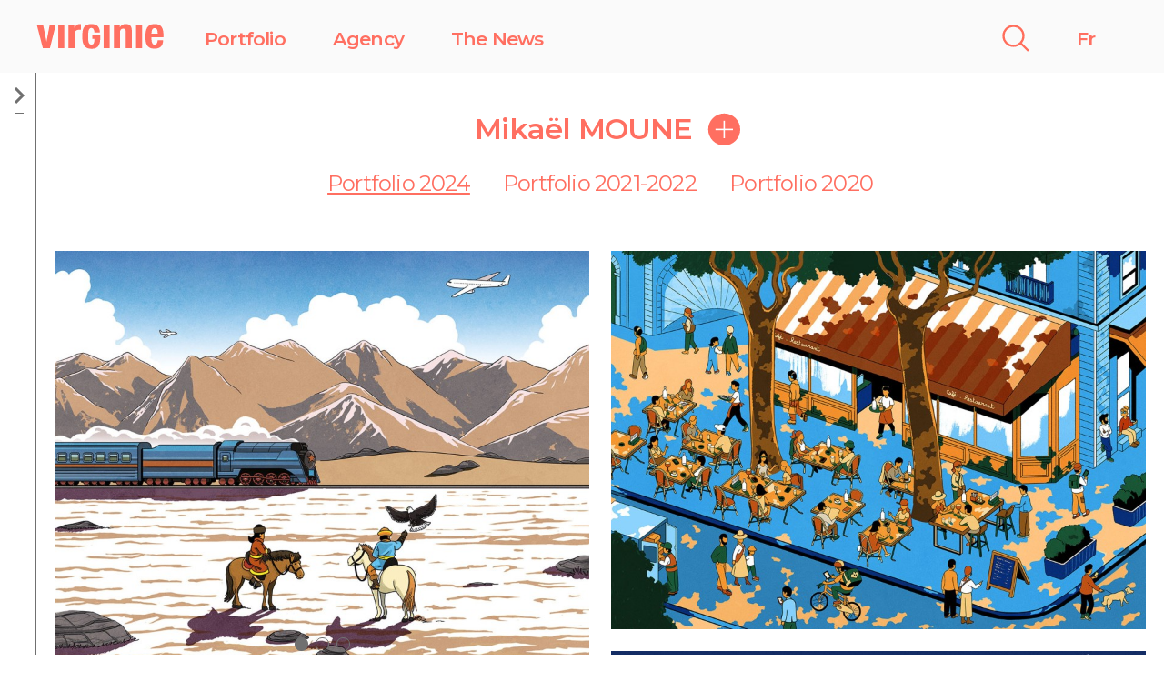

--- FILE ---
content_type: text/html; charset=UTF-8
request_url: https://www.virginie-illustration.com/illustration/mikael-moune
body_size: 4540
content:
<!DOCTYPE html>
<html lang="en">
<head>
  <meta charset="utf-8">
  <meta http-equiv="X-UA-Compatible" content="IE=edge">
  <meta name="viewport" content="width=device-width, initial-scale=1">
  <meta name="format-detection" content="telephone=no">
  <meta name="description" content="      Mikael&#x20;Moune&#x20;est&#x20;un&#x20;illustrateur&#x20;BD&#x20;tr&#x00E8;s&#x20;inspir&#x00E9;&#x20;par&#x20;les&#x20;mangas.&#x20;son&#x20;travail&#x20;est&#x20;simple&#x20;graphique&#x20;et&#x20;&#x00E9;pur&#x00E9;.&#x0D;&#x0A;
  " />
  <title>Mikael Moune Illustrateur BD-graphique | Illustration | VIRGINIE</title>
  <link rel="icon" type="image/png" href="/p/favicon-96x96.png" sizes="96x96" />
  <link rel="icon" type="image/svg+xml" href="/p/favicon.svg" />
  <link rel="shortcut icon" href="/favicon.ico" />
  <link rel="apple-touch-icon" sizes="180x180" href="/p/apple-touch-icon.png" />
  <link rel="manifest" href="/site.webmanifest" />
  <link href="https://fonts.googleapis.com/css2?family=Montserrat:wght@400;600;700&display=swap" rel="stylesheet">
  <link rel="stylesheet" href="/css/styles.min.7.css">
  <!-- Global site tag (gtag.js) - Google Analytics -->
  <script async src="https://www.googletagmanager.com/gtag/js?id=UA-19305875-1"></script>
  <script>
    window.dataLayer = window.dataLayer || [];
    function gtag(){dataLayer.push(arguments);}
    gtag('js', new Date());
    gtag('config', 'UA-19305875-1');
  </script>
  <!-- Google tag (gtag.js) -->
  <script async src="https://www.googletagmanager.com/gtag/js?id=G-QZBBX104X2"></script>
  <script>
    window.dataLayer = window.dataLayer || [];
    function gtag(){dataLayer.push(arguments);}
    gtag('js', new Date());
    gtag('config', 'G-QZBBX104X2');
  </script>
  </head>
<body class="has-navbar-fixed-top">
<nav class="navbar is-fixed-top is-light" role="navigation" aria-label="main navigation">
  <div class="navbar-brand">
    <a class="navbar-item has-text-primary" href="/">
      <img src="/p/logo-virginie-primary.svg" alt="Virginie" width="141" height="30"/>
    </a>
  </div>

  <div class="navbar-menu">
    <div class="navbar-start">
      <a class="navbar-item has-text-primary do-menu-toggle" href="#menu-portfolio">
        Portfolio
      </a>
      <a class="navbar-item has-text-primary do-menu-toggle" href="#menu-agency">
        Agency
      </a>
      <a class="navbar-item has-text-primary" href="/news">
        The News
      </a>
    </div>

    <div class="navbar-end">
      <a class="navbar-item has-text-primary" href="/search">
        <img class="navbar-item-search" src="/p/icon-search.svg" alt="Search" />
      </a>
      <a class="navbar-item has-text-primary is-hidden-mobile" href="http&#x3A;&#x2F;&#x2F;www.virginie.fr&#x2F;">
        Fr
      </a>
    </div>

  </div>
</nav>

<aside id="menu-portfolio" class="secondary-menu secondary-menu-above has-menu-active">
  <div class="media">
    <div class="media-content os-host-flexbox" id="menu-portfolio-scroll">
      <div class="menu">
        <ul class="menu-list is-expanded">
                      <li>
              <a class="has-text-primary is-active"
                 href="/illustration">Illustration</a>
                              <ul>
                                    <li>
                    <a class="has-text-primary"
                       href="/illustration/kevin-antoine">Kevin ANTOINE</a>
                                    <li>
                    <a class="has-text-primary"
                       href="/illustration/laurence-bentz">Laurence BENTZ</a>
                                    <li>
                    <a class="has-text-primary"
                       href="/illustration/boutrou-olivia">Olivia BOUTROU </a>
                                    <li>
                    <a class="has-text-primary"
                       href="/illustration/sophie-bouxom">Sophie BOUXOM</a>
                                    <li>
                    <a class="has-text-primary"
                       href="/illustration/juarez-casanova">Juarez CASANOVA</a>
                                    <li>
                    <a class="has-text-primary"
                       href="/illustration/clod">CLOD</a>
                                    <li>
                    <a class="has-text-primary"
                       href="/illustration/mathilde-cretier">Mathilde CRETIER</a>
                                    <li>
                    <a class="has-text-primary"
                       href="/illustration/roxane-damidot">Roxane DAMIDOT</a>
                                    <li>
                    <a class="has-text-primary"
                       href="/illustration/magalie-f">Magalie F</a>
                                    <li>
                    <a class="has-text-primary"
                       href="/illustration/lemon-fee">Lemon FEE</a>
                                    <li>
                    <a class="has-text-primary"
                       href="/illustration/franckie">Franckie</a>
                                    <li>
                    <a class="has-text-primary"
                       href="/illustration/matthieu-forichon">Matthieu FORICHON</a>
                                    <li>
                    <a class="has-text-primary"
                       href="/illustration/ma-t--franchi">Maïté FRANCHI</a>
                                    <li>
                    <a class="has-text-primary"
                       href="/illustration/vincent-godeau">Vincent GODEAU</a>
                                    <li>
                    <a class="has-text-primary"
                       href="/illustration/izak">IZAK</a>
                                    <li>
                    <a class="has-text-primary"
                       href="/illustration/cathy-karsenty">Cathy KARSENTY</a>
                                    <li>
                    <a class="has-text-primary"
                       href="/illustration/helene-lafaix">Hélène LAFAIX</a>
                                    <li>
                    <a class="has-text-primary"
                       href="/illustration/clemence-lallemand">Clémence LALLEMAND</a>
                                    <li>
                    <a class="has-text-primary"
                       href="/illustration/lulu-la-nantaise">Lulu LA NANTAISE</a>
                                    <li>
                    <a class="has-text-primary"
                       href="/illustration/cl-mentine-latron">Clémentine LATRON</a>
                                    <li>
                    <a class="has-text-primary"
                       href="/illustration/lotty">LOTTY</a>
                                    <li>
                    <a class="has-text-primary"
                       href="/illustration/marie-laure-manceaux">Marie-Laure MANCEAUX</a>
                                    <li>
                    <a class="has-text-primary"
                       href="/illustration/oceane-meklemberg">Océane MEKLEMBERG</a>
                                    <li>
                    <a class="has-text-primary"
                       href="/illustration/florimond-mochel">Florimond MOCHEL</a>
                                    <li>
                    <a class="has-text-primary"
                       href="/illustration/mod">MOD</a>
                                    <li>
                    <a class="has-text-primary is-active"
                       href="/illustration/mikael-moune">Mikaël MOUNE</a>
                                    <li>
                    <a class="has-text-primary"
                       href="/illustration/anais-ordas">Anaïs ORDAS</a>
                                    <li>
                    <a class="has-text-primary"
                       href="/illustration/matthias-">Matthias ORSI</a>
                                    <li>
                    <a class="has-text-primary"
                       href="/illustration/blandine-pannequin">Blandine PANNEQUIN</a>
                                    <li>
                    <a class="has-text-primary"
                       href="/illustration/sebastien-pelon">Sébastien PELON</a>
                                    <li>
                    <a class="has-text-primary"
                       href="/illustration/asia-pietrzyk">Asia PIETRZYK</a>
                                    <li>
                    <a class="has-text-primary"
                       href="/illustration/leslie-plee">Leslie PLEE</a>
                                    <li>
                    <a class="has-text-primary"
                       href="/illustration/yohann-propin">Yohann PROPIN</a>
                                    <li>
                    <a class="has-text-primary"
                       href="/illustration/delphine-soucail">Delphine SOUCAIL</a>
                                    <li>
                    <a class="has-text-primary"
                       href="/illustration/sur-mesure">Sur MESURE</a>
                                    <li>
                    <a class="has-text-primary"
                       href="/illustration/teyras-emmanuelle">Emmanuelle TEYRAS</a>
                                    <li>
                    <a class="has-text-primary"
                       href="/illustration/wood">WOOD</a>
                                  </ul>
                          </li>
                      <li>
              <a class="has-text-primary"
                 href="/animation">Animation</a>
                          </li>
                      <li>
              <a class="has-text-primary"
                 href="/photorough-3d">Photorough &amp; 3D Images</a>
                          </li>
                      <li>
              <a class="has-text-primary"
                 href="/rough">Rough and storyboard</a>
                          </li>
                      <li>
              <a class="has-text-primary"
                 href="/rough-evenementiel">Rough événementiel</a>
                          </li>
                      <li>
              <a class="has-text-primary"
                 href="/live-drawing">Live Drawing</a>
                          </li>
                      <li>
              <a class="has-text-primary"
                 href="/animatic">Animatic</a>
                          </li>
                  </ul>
        <ul class="menu-list mt-4">
          <li><a class="has-text-primary is-hidden-tablet" href="http&#x3A;&#x2F;&#x2F;www.virginie.fr&#x2F;">Fr</a></li>
          <li><a class="has-text-primary legal-toggle" href="#legal">Legal terms</a></li>
        </ul>
      </div>
    </div>
    <div class="media-right">
      <a href="#menu-portfolio" class="nav-off do-menu-toggle">
        <img src="/p/btn-nav-off.svg" width="11" height="29" alt="Open"/>
      </a>
      <a href="#menu-portfolio" class="nav-on do-menu-toggle">
        <img src="/p/btn-nav-on.svg" width="11" height="29" alt="Close"/>
      </a>
    </div>
  </div>
</aside>

<aside id="menu-agency" class="secondary-menu">
  <div class="media">
    <div class="media-content">
      <div class="menu">
        <ul class="menu-list">
          <li>
            <a class="has-text-primary" href="/agence">Contacter l&#039;agence</a>
          </li>
          <li>
            <a class="has-text-primary" href="/devis">Quotation</a>
          </li>
                    <li>
            <a class="has-text-primary" href="/event">Event</a>
          </li>
        </ul>
        <ul class="menu-list mt-4 is-expanded">
          <li><a class="has-text-primary" href="https://www.instagram.com/agencevirginie/"><img
                  src="/p/icon-instagram-primary.svg" width="26" height="26" alt="instagram"/></a></li>
          <li><a class="has-text-primary" href="https://www.facebook.com/agenceillusvirginie/"><img
                  src="/p/icon-facebook-primary.svg" width="26" height="26" alt="facebook"/></a></li>
          <li><a class="has-text-primary" href="https://www.pinterest.com/agencevirginie/"><img
                  src="/p/icon-pinterest-primary.svg" width="26" height="26" alt="pinterest"/></a></li>
        </ul>
        <ul class="menu-list mt-4">
                    <li>
            <a class="has-text-primary is-hidden-tablet"
               href="http&#x3A;&#x2F;&#x2F;www.virginie.fr&#x2F;">Fr</a>
          </li>
          <li>
            <a class="has-text-primary legal-toggle" href="#legal">Legal terms</a>
          </li>
        </ul>
      </div>
    </div>
    <div class="media-right">
      <a href="#menu-agency" class="nav-off do-menu-toggle">
        <img src="/p/btn-nav-off.svg" width="11" height="29" alt="Open"/>
      </a>
      <a href="#menu-agency" class="nav-on do-menu-toggle">
        <img src="/p/btn-nav-on.svg" width="11" height="29" alt="Close"/>
      </a>
    </div>
  </div>
</aside>

<aside class="modal legal-container">
  <div class="modal-background"></div>
  <div class="modal-content">
    <section class="section legal-content">
      <button class="modal-close is-large legal-toggle" aria-label="close"><img src="/p/btn-close.svg" width="20" height="20" alt="Close"/></button>
      <div class="legal-content-text os-host-flexbox">
        <h4 class="title is-3 is-uppercase has-text-primary mb-6">Mentions légales</h4>
        <div class="content mb-4"><p>Responsable de publication<br/>
<br/>
Virginie Challamel<br/>
22 rue de la Folie Méricourt<br/>
75011 Paris<br/>
<br/>
Mobile&nbsp;: <a href="tel:+33623066284">+33 (0)6 23 06 62 84</a></p>
<p>
Webdesign&nbsp;: <a href="http://www.benjaminreceveur.com/" class="has-hover-primary" target="_blank">Benjamin Receveur</a><br/>
Hosting&nbsp;: <a href="https://www.ovh.com/" class="has-hover-primary" target="_blank">OVH</a><br/>
Development&nbsp;: <a href="https://www.berro.be/" class="has-hover-primary" target="_blank">Berro</a><br/>
</p>
<p>The images on this site are not royalty free, for use, please contact us.</p>
</div>
      </div>
    </section>
  </div>
</aside>

  <section class="section has-text-centered artist-header mt-5">
    <div class="columns is-multiline">
      <div class="column is-full is-6-desktop is-offset-3-desktop artist-title-container">
                <p class="artist-more">
          <a href="/illustration/mikael-moune/bio"
             class="artist-bio-toggle">
            <img src="/p/btn-more-primary.svg" width="36" height="36">
          </a>
        </p>
                <h1 class="artist-title title is-3 has-text-primary">Mikaël MOUNE</h1>
      </div>
      <div class="column is-full is-paddingless artist-sections-container">
                  <nav class="artist-sections">
            <ul>
                              <li>
                  <a class="has-text-primary is-size-4 is-active"
                     href="/illustration/mikael-moune/images/portfolio-2024">
                    Portfolio 2024
                  </a>
                </li>
                              <li>
                  <a class="has-text-primary is-size-4"
                     href="/illustration/mikael-moune/images/porfolio-2021-2022">
                    Portfolio 2021-2022
                  </a>
                </li>
                              <li>
                  <a class="has-text-primary is-size-4"
                     href="/illustration/mikael-moune/images/portfolio-2020">
                    Portfolio 2020
                  </a>
                </li>
                          </ul>
          </nav>
              </div>
          </div>
  </section>

  <div id="artist-gallery-name" class="is-hidden"><h2 class="title is-size-5 is-size-4-tablet is-size-3-desktop has-text-primary artist-gallery-close">Mikaël MOUNE</h2></div>
  <section class="section mt-5" id="artist-gallery">
          <div class="columns">
        <div class="column is-full is-half-desktop">
                          
<div class="artist-media-card">
      <div class="artist-media-carousel swiper-container">
      <div class="swiper-wrapper">
        <div class="swiper-slide">
              <a href="/img/media/moune/moune-mikael-voyagesasj_premep-16copie.jpg"
      class="artist-gallery-item">
  
          <figure class="artist-media-image">
            <img src="/img/media/moune/small/moune-mikael-voyagesasj_premep-16copie.jpg"
                 alt="Travelling&#x20;away"/>
          </figure>
          </a>
        </div>
                                                                        <div class="swiper-slide">
                          <a href="/img/media/moune/mikael-moune-voyagesasj.jpg"
                class="artist-gallery-item">
            
            <figure class="artist-media-image">
              <img src="/img/media/moune/small/mikael-moune-voyagesasj.jpg"
                   alt=""/>
            </figure>
            </a>
          </div>
                                                                        <div class="swiper-slide">
                          <a href="/img/media/moune/moune-mika-voyagesailleurs-int-bat-34.jpg"
                class="artist-gallery-item">
            
            <figure class="artist-media-image">
              <img src="/img/media/moune/small/moune-mika-voyagesailleurs-int-bat-34.jpg"
                   alt=""/>
            </figure>
            </a>
          </div>
              </div>
      <div class="artist-media-carousel-pagination swiper-pagination"></div>
    </div>
  </div>
                          
<div class="artist-media-card">
          <a href="/img/media/moune/lesenergies-mikaelmoune-920px.jpg"
      class="artist-gallery-item">
  
    <figure class="artist-media-image">
      <img src="/img/media/moune/small/lesenergies-mikaelmoune-920px.jpg"
           alt=""/>
    </figure>
    </a>
  </div>
                          
<div class="artist-media-card">
      <div class="artist-media-carousel swiper-container">
      <div class="swiper-wrapper">
        <div class="swiper-slide">
              <a href="/img/media/moune/lesinformations-mikaelmoune-920px.jpg"
      class="artist-gallery-item">
  
          <figure class="artist-media-image">
            <img src="/img/media/moune/small/lesinformations-mikaelmoune-920px.jpg"
                 alt=""/>
          </figure>
          </a>
        </div>
                                                                        <div class="swiper-slide">
                          <a href="/img/media/moune/italie-mikaelmoune-920px.jpg"
                class="artist-gallery-item">
            
            <figure class="artist-media-image">
              <img src="/img/media/moune/small/italie-mikaelmoune-920px.jpg"
                   alt=""/>
            </figure>
            </a>
          </div>
              </div>
      <div class="artist-media-carousel-pagination swiper-pagination"></div>
    </div>
  </div>
                          
<div class="artist-media-card">
          <a href="/img/media/moune/mikaelmoune-train-illustration.jpg"
      class="artist-gallery-item">
  
    <figure class="artist-media-image">
      <img src="/img/media/moune/small/mikaelmoune-train-illustration.jpg"
           alt=""/>
    </figure>
    </a>
  </div>
                  </div>
        <div class="column is-full is-half-desktop">
                          
<div class="artist-media-card">
          <a href="/img/media/moune/cafeAterassecopie.jpg"
      class="artist-gallery-item">
  
    <figure class="artist-media-image">
      <img src="/img/media/moune/small/cafeAterassecopie.jpg"
           alt=""/>
    </figure>
    </a>
  </div>
                          
<div class="artist-media-card">
          <a href="/img/media/moune/illustrationok-mikael-moune-markem-2021-carte-de-voeux.jpg"
      class="artist-gallery-item">
  
    <figure class="artist-media-image">
      <img src="/img/media/moune/small/illustrationok-mikael-moune-markem-2021-carte-de-voeux.jpg"
           alt=""/>
    </figure>
    </a>
  </div>
                          
<div class="artist-media-card">
          <a href="/img/media/moune/mikael-moune-carac-siver-economie-copie-copie.jpg"
      class="artist-gallery-item">
  
    <figure class="artist-media-image">
      <img src="/img/media/moune/small/mikael-moune-carac-siver-economie-copie-copie.jpg"
           alt=""/>
    </figure>
    </a>
  </div>
                  </div>
      </div>
      </section>

  <section class="section mt-6">
    <div class="columns is-mobile">
      <div class="column is-10-mobile is-offset-1-mobile is-three-fifths-tablet is-offset-one-fifth-tablet is-three-fifths-desktop is-offset-one-fifth-desktop is-half-widescreen is-offset-one-quarter-widescreen has-text-primary has-text-centered">
        <a class="button is-primary is-uppercase" href="/devis?type=illustration&amp;artist=mikael-moune">Request for quotation</a>
        <p class="mt-5 pt-3 is-size-7">Virginie agency – Paris, France – The images on this site are not royalty free, for use, please contact us.</p>
      </div>
    </div>
  </section>

  <div class="modal artist-bio-container">
    <div class="modal-background"></div>
    <div class="modal-content" style="background-image: url('/img/artists/bio/moune-bio.jpg');">
      <figure class="image is-16by9">
        <img src="/img/artists/bio/moune-bio.jpg" alt="Mika&#x00EB;l&#x20;MOUNE"/>
      </figure>
      <section class="section artist-bio-content">
        <div class="artist-bio has-background-white">
          <div class="artist-bio-text os-host-flexbox has-text-dark">
            <h2 class="title is-4 has-text-primary has-text-centered">Mikaël MOUNE</h2>
            <div class="content">Mikael Moune, graduated in 2013 from EPSAA (Graphic Arts, Paris), is Influenced very early on by manga and<br />
 and Japanese culture.<br />
His work combines line art and soft colors.<br />
His illustrations depict characters in universes<br />
graphics and poetics.<br />
<br />
Com:<br />
Free to Move<br />
Leroy Merlin<br />
Air France<br />
Sanofi<br />
Crédit foncier<br />
<br />
<br />
Presse:  <br />
Machin Chose<br />
La Croix-l’Hebdo<br />
Que Choisir<br />
Pep’s Magazine<br />
Santé Magazine<br />
Les Cahiers du BTP<br />
Magazine T<br />
l’Hebdo (Suisse)<br />
Notre Temps<br />
 <br />
<br />
<br />
Edition :<br />
Edition de la Martinière Jeunesse<br />
Edition Solar<br />
</div>
          </div>
        </div>
        <div class="artist-sites has-background-primary has-text-white has-text-centered">
                      <a class="has-text-white is-size-6 has-text-weight-semibold" href="http://mikaelmoune.tumblr.com/" target="_blank">Website</a>
                                <div class="artist-sites-social">
                              <a class="has-text-white is-size-6 has-text-weight-semibold" href="https://www.instagram.com/mikaelmoune/" target="_blank">
                  <img src="/p/icon-instagram-white.svg" width="30" height="30" alt="instagram" title="Instagram"/>
                </a>
                          </div>
                  </div>
      </section>
    </div>
    <button class="modal-close is-large artist-bio-toggle" aria-label="close"><img src="/p/btn-close.svg" width="20" height="20" alt="Close"/></button>
  </div>

<script src="/js/vendors.min.js"></script>
<script src="/js/main.min.5.js"></script>
</body>
</html>


--- FILE ---
content_type: image/svg+xml
request_url: https://www.virginie-illustration.com/p/logo-virginie-primary.svg
body_size: 1964
content:
<?xml version="1.0" encoding="utf-8"?>
<!-- Generator: Adobe Illustrator 24.2.0, SVG Export Plug-In . SVG Version: 6.00 Build 0)  -->
<svg version="1.1" xmlns="http://www.w3.org/2000/svg" xmlns:xlink="http://www.w3.org/1999/xlink" width="660" height="140"
	 viewBox="164 408 660 140" xml:space="preserve">
<g>
	<polygon points="216.3,504.4 215.9,504.4 198.5,417.6 166.1,417.6 197.4,538.9 233.5,538.9 263.9,417.6 232.8,417.6" fill="#ff6f61"/>
	<rect x="276.6" y="417.6" width="31.1" height="121.3" fill="#ff6f61"/>
	<path d="M387.7,414.4c-6.5,0-12,1.8-16.5,5.3c-4.5,3.5-8.3,8.2-11.5,14.1h-0.5v-16.2h-29.8v121.3h31.1V466c0-4.1,0.7-7.5,2-10.3
		c1.4-2.8,3.2-5,5.4-6.8c2.3-1.7,4.7-3,7.4-3.7c2.7-0.8,5.4-1.1,8.1-1.1c1.7,0,3.3,0,4.8,0.1c1.6,0.1,3.2,0.2,4.8,0.3v-29.8
		c-0.9-0.1-1.8-0.3-2.8-0.3C389.6,414.4,388.6,414.4,387.7,414.4z" fill="#ff6f61"/>
	<path d="M462,472.8l-9.7-0.1v18.6l1.5,0l9.1,0c0,1.2-0.1,2.3-0.1,3.4c-0.1,1.1-0.1,2.2-0.2,3.2c-0.1,1-0.2,2-0.3,3
		c-0.1,1-0.2,1.9-0.3,2.8c-0.1,0.9-0.2,1.7-0.4,2.5c-0.2,0.8-0.3,1.6-0.5,2.4c-0.2,0.8-0.4,1.5-0.7,2.2c-0.2,0.7-0.5,1.3-0.8,2
		c-0.3,0.6-0.6,1.2-0.9,1.7c-0.3,0.5-0.7,1.1-1.1,1.5c-0.4,0.5-0.8,0.9-1.3,1.3c-0.5,0.4-0.9,0.8-1.4,1.1c-0.5,0.3-1,0.6-1.6,0.8
		c-0.6,0.2-1.2,0.4-1.8,0.6c-0.6,0.2-1.3,0.3-2.1,0.4c-0.7,0.1-1.5,0.1-2.3,0.1s-1.5,0-2.3-0.1c-0.7-0.1-1.4-0.2-2.1-0.4
		c-0.6-0.2-1.3-0.4-1.8-0.7c-0.6-0.3-1.1-0.6-1.6-0.9c-0.5-0.4-1-0.7-1.4-1.2c-0.5-0.4-0.9-0.9-1.3-1.3c-0.4-0.5-0.8-1-1.1-1.5
		c-0.4-0.5-0.7-1.1-1-1.7c-0.3-0.6-0.6-1.2-0.8-1.8c-0.3-0.6-0.5-1.2-0.7-1.9c-0.2-0.6-0.4-1.3-0.6-2c-0.2-0.7-0.3-1.4-0.5-2.1
		c-0.1-0.7-0.2-1.4-0.3-2.1c-0.1-0.7-0.2-1.4-0.2-2.1c-0.1-0.7-0.1-1.4-0.1-2.1c0-0.7,0-1.4,0-2.1v-5.8v-5.8v-5.8v-4.9v-0.9v-2.4
		V468v-2.4v-2.4c0-0.9,0-1.8,0-2.7c0-0.9,0.1-1.8,0.1-2.6c0.1-0.9,0.1-1.7,0.2-2.6c0.1-0.9,0.2-1.7,0.3-2.6c0.1-0.8,0.3-1.7,0.5-2.5
		c0.2-0.8,0.4-1.6,0.6-2.3c0.2-0.8,0.5-1.5,0.7-2.2c0.3-0.7,0.5-1.4,0.8-2c0.3-0.7,0.6-1.3,1-1.9c0.3-0.6,0.7-1.2,1.1-1.7
		c0.4-0.5,0.8-1,1.3-1.5c0.4-0.5,0.9-0.9,1.4-1.3c0.5-0.4,1-0.7,1.5-1c0.5-0.3,1.1-0.5,1.7-0.7c0.6-0.2,1.2-0.3,1.9-0.4
		c0.7-0.1,1.3-0.1,2.1-0.1c1.3,0,2.5,0.1,3.7,0.4c1.1,0.2,2.2,0.6,3.1,1.1s1.8,1.1,2.6,1.8c0.8,0.7,1.5,1.5,2.1,2.5
		c0.6,0.9,1.2,2,1.7,3.2c0.5,1.2,1,2.5,1.4,3.9c0.4,1.4,0.8,3,1.1,4.7c0.3,1.7,0.6,3.5,0.8,5.4h7h7h7h7c-0.2-3.5-0.5-6.9-1-10
		c-0.5-3.1-1.3-6-2.2-8.7c-0.9-2.7-2.1-5.2-3.4-7.4c-1.3-2.3-2.9-4.3-4.6-6.2c-1.7-1.8-3.7-3.5-5.9-4.8c-2.2-1.4-4.7-2.5-7.4-3.5
		c-2.7-0.9-5.7-1.6-8.9-2.1c-3.2-0.5-6.7-0.7-10.4-0.7c-2.8,0-5.5,0.1-8,0.4c-2.5,0.2-4.9,0.6-7.1,1.1c-2.2,0.5-4.2,1.1-6.1,1.8
		c-1.9,0.7-3.6,1.5-5.2,2.5c-1.6,0.9-3.1,2-4.4,3c-1.4,1.1-2.6,2.3-3.8,3.5c-1.2,1.2-2.2,2.6-3.2,3.9c-1,1.4-1.8,2.9-2.6,4.4
		c-0.8,1.5-1.4,3.1-2,4.8c-0.6,1.6-1.1,3.3-1.6,5c-0.5,1.7-0.8,3.5-1.2,5.3c-0.3,1.8-0.6,3.7-0.7,5.6c-0.2,1.9-0.3,3.8-0.4,5.8
		c-0.1,1.9-0.2,3.8-0.3,5.8c-0.1,1.9-0.1,3.8-0.2,5.8c0,1.9-0.1,3.8-0.1,5.8c0,2,0,4,0.1,6c0.1,2,0.2,4,0.3,5.9
		c0.1,2,0.3,3.9,0.5,5.8c0.2,1.9,0.5,3.8,0.7,5.7c0.3,1.9,0.6,3.7,1.1,5.5c0.4,1.8,0.9,3.5,1.5,5.2c0.6,1.7,1.2,3.3,1.9,4.9
		c0.7,1.6,1.5,3.1,2.3,4.6c0.8,1.5,1.8,2.9,2.8,4.2c1,1.3,2.1,2.6,3.4,3.7c1.2,1.2,2.5,2.3,3.9,3.3c1.4,1,2.9,2,4.5,2.8
		c1.6,0.9,3.3,1.6,5.1,2.3c1.8,0.6,3.8,1.2,5.9,1.6c2.1,0.4,4.3,0.8,6.7,1c2.4,0.2,4.9,0.3,7.5,0.3c2.3,0,4.4-0.1,6.5-0.3
		c2.1-0.2,4-0.5,5.9-0.8c1.9-0.4,3.6-0.8,5.3-1.4c1.6-0.5,3.2-1.2,4.6-1.9c1.4-0.7,2.8-1.5,4.1-2.4c1.3-0.9,2.5-1.8,3.6-2.9
		c1.1-1,2.2-2.1,3.2-3.3c1-1.2,1.9-2.4,2.7-3.8c0.8-1.3,1.6-2.7,2.3-4.2c0.7-1.5,1.3-3,1.9-4.6c0.6-1.6,1.1-3.3,1.5-5.1
		c0.4-1.8,0.8-3.6,1.1-5.5c0.3-1.9,0.6-3.9,0.8-5.9c0.2-2,0.4-4.1,0.6-6.2c0.2-2.1,0.3-4.3,0.3-6.5c0.1-2.2,0.1-4.5,0.1-6.8v-1.7
		v-1.7v-1.7v-1.7h-15.4H462z" fill="#ff6f61"/>
	<rect x="510.2" y="417.6" width="31.1" height="121.3" fill="#ff6f61"/>
	<path d="M624.3,414.4c-6.8,0-12.8,1.4-18,4.2c-5.3,2.8-9.5,7.2-12.9,13.2H593v-14.2h-29.8v121.3h31.1v-80.5
		c0-13.4,5.5-20.1,16.5-20.1c4.7,0,8,1.2,10.1,3.7c2.1,2.5,3.2,6.9,3.2,13.2v83.7h31.1v-90c0-12.2-2.7-21-8-26.4
		C641.9,417.1,634.2,414.4,624.3,414.4z" fill="#ff6f61"/>
	<rect x="677.1" y="417.6" width="31.1" height="121.3" fill="#ff6f61"/>
	<path d="M818.2,483v-7c0-9.3-0.6-17.8-1.8-25.4c-1.2-7.6-3.5-14.1-6.8-19.4c-3.3-5.3-7.9-9.5-13.6-12.4c-5.8-2.9-13.2-4.4-22.2-4.4
		c-10.5,0-18.9,1.7-25.3,5.2c-6.3,3.5-11.2,8.1-14.5,14c-3.4,5.9-5.6,12.6-6.8,20.1c-1.1,7.5-1.7,15.3-1.7,23.5c0,7.7,0.3,15.3,1,23
		c0.7,7.7,2.5,14.6,5.5,20.7c3,6.2,7.7,11.1,14,14.9c6.3,3.8,15.1,5.6,26.4,5.6c14.9,0,25.8-3.7,32.7-11
		c6.9-7.4,10.7-18.1,11.3-32.2h-28c-0.9,7.7-2.6,13.4-5,17.1c-2.4,3.8-6.2,5.6-11.5,5.6c-2.9,0-5.3-0.8-7.2-2.4
		c-2-1.6-3.5-3.7-4.7-6.3c-1.2-2.6-2.1-5.6-2.6-9c-0.5-3.4-0.8-6.9-0.8-10.5V483H818.2z M756.7,459.7c0-2.9,0.3-5.7,0.8-8.6
		c0.5-2.9,1.4-5.4,2.6-7.8c1.2-2.3,2.8-4.2,4.8-5.6c2-1.4,4.6-2.1,7.8-2.1c3.2,0,5.8,0.6,7.8,1.9c2,1.3,3.6,3.2,4.7,5.6
		c1.1,2.5,1.9,5.5,2.4,9c0.5,3.5,0.8,7.6,0.9,12.3h-31.8V459.7z" fill="#ff6f61"/>
</g>
</svg>


--- FILE ---
content_type: image/svg+xml
request_url: https://www.virginie-illustration.com/p/icon-pinterest-primary.svg
body_size: 367
content:
<svg xmlns="http://www.w3.org/2000/svg" width="33" height="33" viewBox="0 0 33 33">
  <path d="M16.5.008A16.5,16.5,0,0,0,9.877,31.619a14.362,14.362,0,0,1,.285-3.788c.319-1.34,2.125-8.992,2.125-8.992a6.342,6.342,0,0,1-.527-2.609c0-2.446,1.417-4.271,3.18-4.271a2.209,2.209,0,0,1,2.226,2.477c0,1.508-.961,3.766-1.455,5.855a2.554,2.554,0,0,0,2.6,3.179c3.127,0,5.233-4.017,5.233-8.773,0-3.615-2.436-6.322-6.866-6.322a7.811,7.811,0,0,0-8.122,7.9A4.75,4.75,0,0,0,9.646,19.51a.8.8,0,0,1,.235.92c-.079.3-.259,1.035-.336,1.324a.569.569,0,0,1-.826.414c-2.3-.943-3.377-3.465-3.377-6.3,0-4.688,3.953-10.307,11.79-10.307,6.3,0,10.448,4.557,10.448,9.451,0,6.473-3.6,11.309-8.905,11.309a4.731,4.731,0,0,1-4.03-2.058s-.959,3.8-1.16,4.536a13.907,13.907,0,0,1-1.661,3.535A16.5,16.5,0,1,0,16.5.008Z" fill="#ff6f61"/>
</svg>


--- FILE ---
content_type: application/javascript; charset=utf-8
request_url: https://www.virginie-illustration.com/js/main.min.5.js
body_size: 1998
content:
let hasClass,addClass,removeClass;function toggleSecondaryMenu(e){if("A"!==this.nodeName)return;e.preventDefault();let t=this.getAttribute("href").substring(1),i=document.getElementsByClassName("secondary-menu");Array.prototype.forEach.call(i,(function(e){e.getAttribute("id")!==t&&hasClass(e,"is-active")&&removeClass(e,"is-active")}));let o=document.getElementById(t);hasClass(o,"is-active")?removeClass(o,"is-active"):addClass(o,"is-active")}function initSecondaryMenu(){let e=document.getElementsByClassName("do-menu-toggle");Array.prototype.forEach.call(e,(function(e){e.addEventListener("click",toggleSecondaryMenu)})),OverlayScrollbars(document.getElementById("menu-portfolio-scroll"),{className:"os-theme-round-primary"})}function toggleLegal(e){e.preventDefault();let t=document.querySelector(".legal-container");if(hasClass(t,"is-active")){removeClass(t,"is-active");let e=document.querySelector("html");e&&removeClass(e,"is-clipped")}else{addClass(t,"is-active");let e=document.querySelector("html");e&&addClass(e,"is-clipped");let i=document.getElementsByClassName("secondary-menu");Array.prototype.forEach.call(i,(function(e){hasClass(e,"is-active")&&removeClass(e,"is-active")}))}}function initLegal(){let e=document.querySelectorAll(".legal-toggle");Array.prototype.forEach.call(e,(function(e){e.addEventListener("click",toggleLegal)})),OverlayScrollbars(document.querySelector(".legal-content-text"),{className:"os-theme-round-primary"})}function initHomeCarousel(){let e=document.getElementById("home-carousel");if(e){let t=new Swiper(e,{loop:!0,slidesPerView:1,pagination:{el:"#home-carousel-pagination",clickable:!0},autoplay:{delay:5e3,disableOnInteraction:!1}}),i=e.getElementsByClassName("news-container");Array.prototype.forEach.call(i,(function(e){e.addEventListener("mouseover",(function(){t.autoplay.stop()})),e.addEventListener("mouseout",(function(){t.autoplay.start()}))}))}}function toggleHomeNews(e){if("A"!==this.nodeName)return;e.preventDefault();let t=this.getAttribute("href").substring(1),i=document.getElementById("home-carousel").swiper,o=document.getElementsByClassName(t);Array.prototype.forEach.call(o,(function(e){let t=e.getElementsByClassName("news-container");Array.prototype.forEach.call(t,(function(e){hasClass(e,"is-active")?(removeClass(e,"is-active"),i.autoplay.start()):(addClass(e,"is-active"),i.autoplay.stop())})),t=e.getElementsByClassName("news-content-more"),Array.prototype.forEach.call(t,(function(e){hasClass(e,"is-hidden-mobile")?removeClass(e,"is-hidden-mobile"):addClass(e,"is-hidden-mobile")}))}))}function initHomeNews(){let e=document.getElementsByClassName("do-news-content-toggle");Array.prototype.forEach.call(e,(function(e){e.addEventListener("click",toggleHomeNews)}))}function toggleArtistSubMenu(e){e.preventDefault();let t=document.getElementById("dropdown-menu-container");hasClass(t,"is-active")?removeClass(t,"is-active"):addClass(t,"is-active")}function initArtistSubMenu(){let e=document.getElementById("dropdown-menu-trigger");e&&e.addEventListener("click",toggleArtistSubMenu)}function initArtistCarousel(){let e=document.getElementsByClassName("artist-media-carousel");Array.prototype.forEach.call(e,(function(e){new Swiper(e,{loop:!1,slidesPerView:1,centeredSlides:!0,autoHeight:!0,pagination:{el:".artist-media-carousel-pagination",clickable:!0}})}))}function initArtistGallery(){if(document.getElementById("artist-gallery")){const e=new Tobii({selector:".artist-gallery-item",counter:!1,closeText:'<svg xmlns="http://www.w3.org/2000/svg" width="20" height="20" viewBox="0 0 20 20"><line x1="1" y1="1" x2="19" y2="19" fill="none" stroke="#707070" stroke-width="3"/> <line x1="1" y1="19" x2="19" y2="1" fill="none" stroke="#707070" stroke-width="3"/></svg>',navText:['<svg xmlns="http://www.w3.org/2000/svg" width="50" height="50" viewBox="0 0 50 50"><circle cx="25" cy="25" r="24" fill="#ff6f61"/><path d="M 30 15 L 20 25 L 30 35" fill="none" stroke="#ffffff" stroke-width="1.5" stroke-linejoin="miter"/></svg>','<svg xmlns="http://www.w3.org/2000/svg" width="50" height="50" viewBox="0 0 50 50"><circle cx="25" cy="25" r="24" fill="#ff6f61"/><path d="M 21 15 L 31 25 L 21 35" fill="none" stroke="#ffffff" stroke-width="1.5" stroke-linejoin="miter"/></svg>']});e.on("open",(function(){let e=document.querySelector("#artist-gallery-name");e&&removeClass(e,"is-hidden")})),e.on("close",(function(){let e=document.querySelector("#artist-gallery-name");e&&addClass(e,"is-hidden")}))}}function closeArtistGallery(){const e=document.querySelectorAll(".tobii iframe");e&&e.forEach((function(e){let t=e.src;e.src=t}))}function toggleArtistBio(e){e.preventDefault();let t=document.querySelector(".artist-bio-container");if(hasClass(t,"is-active")){removeClass(t,"is-active");let e=document.querySelector("html");e&&removeClass(e,"is-clipped")}else{addClass(t,"is-active");let e=document.querySelector("html");e&&addClass(e,"is-clipped")}}function initArtistBio(){let e=document.querySelectorAll(".artist-bio-toggle");Array.prototype.forEach.call(e,(function(e){e.addEventListener("click",toggleArtistBio)})),OverlayScrollbars(document.querySelector(".artist-bio-text"),{className:"os-theme-round-primary"})}function toggleQuotationArtists(e){e.preventDefault();let t=document.querySelectorAll(".quotation-artists > div");Array.prototype.forEach.call(t,(function(e){addClass(e,"is-hidden")}));let i=document.querySelector(".quotation-artists > .quotation-artists-"+this.value);i&&removeClass(i,"is-hidden")}function initQuotation(){let e=document.querySelectorAll(".quotation-artists-toggle");Array.prototype.forEach.call(e,(function(e){e.addEventListener("change",toggleQuotationArtists)}));const t=document.querySelector("#design_file");t&&t.addEventListener("change",(function(){if(t.files.length>0){document.querySelector("#design_file_name").textContent=t.files[0].name}}))}function initMultiStepForms(){let e=document.querySelectorAll(".multi-step-form");Array.prototype.forEach.call(e,(function(e){e.dataset.stepNum="0",multiStepFormStep(e,0);let t=document.querySelectorAll(".form-step-next");Array.prototype.forEach.call(t,(function(t){t.addEventListener("click",(function(t){t.preventDefault(),multiStepFormValidateCurrent(e)&&multiStepFormStep(e,parseInt(e.dataset.stepNum,10)+1)}))}));let i=document.querySelectorAll(".form-step-prev");Array.prototype.forEach.call(i,(function(t){t.addEventListener("click",(function(t){t.preventDefault(),multiStepFormStep(e,parseInt(e.dataset.stepNum,10)-1)}))}))}))}function multiStepFormStep(e,t){let i=e.querySelectorAll(".form-step");Array.prototype.forEach.call(i,(function(e){e.classList.remove("active")})),t>=i.length?t=i.length-1:t<0&&(t=0),i.item(t).classList.add("active"),e.dataset.stepNum=t.toString()}function multiStepFormValidateCurrent(e){let t=parseInt(e.dataset.stepNum,10),i=e.querySelectorAll(".form-step").item(t),o=i.querySelectorAll("input,select,textarea"),l=!0;if(Array.prototype.forEach.call(o,(function(e){l=l&&e.reportValidity()})),2===t){let e,t,i=document.getElementById("missing_file_or_description");i.classList.add("is-hidden"),Array.prototype.forEach.call(o,(function(i){"design_file"===i.getAttribute("name")?e=i:"design_descr"===i.getAttribute("name")&&(t=i)})),e&&e.files.length<1&&t&&""===t.value.trim()&&(l=!1,i.classList.remove("is-hidden"))}else if(3===t){let e=document.getElementById("missing_media");e.classList.add("is-hidden");let t=i.querySelectorAll(".checkbox-group-required");Array.prototype.forEach.call(t,(function(t){let i=t.querySelectorAll('input[type="checkbox"]'),o=!1;Array.prototype.forEach.call(i,(function(e){o=o||e.checked})),!1===o&&e.classList.remove("is-hidden"),l=l&&o}))}return l}function initSiteNewsCarousel(){let e=document.getElementsByClassName("sitenews-media-carousel");Array.prototype.forEach.call(e,(function(e){new Swiper(e,{loop:!1,slidesPerView:1,centeredSlides:!0,autoHeight:!0,pagination:{el:".sitenews-media-carousel-pagination",clickable:!0}})}))}function init(){initSecondaryMenu(),initLegal(),initHomeCarousel(),initHomeNews(),initArtistSubMenu(),initArtistCarousel(),initArtistGallery(),initArtistBio(),initQuotation(),initMultiStepForms(),initSiteNewsCarousel()}"classList"in document.documentElement?(hasClass=function(e,t){return e.classList.contains(t)},addClass=function(e,t){e.classList.add(t)},removeClass=function(e,t){e.classList.remove(t)}):(hasClass=function(e,t){return new RegExp("\\b"+t+"\\b").test(e.className)},addClass=function(e,t){hasClass(e,t)||(e.className+=" "+t)},removeClass=function(e,t){e.className=e.className.replace(new RegExp("\\b"+t+"\\b","g"),"")}),"loading"!==document.readyState?init():document.addEventListener("DOMContentLoaded",init);

--- FILE ---
content_type: image/svg+xml
request_url: https://www.virginie-illustration.com/p/icon-instagram-primary.svg
body_size: 493
content:
<svg xmlns="http://www.w3.org/2000/svg" width="33" height="33" viewBox="0 0 33 33">
  <path d="M20.579,7.052c4.406,0,4.928.017,6.667.1a9.133,9.133,0,0,1,3.064.568,5.464,5.464,0,0,1,3.131,3.131,9.132,9.132,0,0,1,.568,3.064c.079,1.74.1,2.262.1,6.667s-.017,4.928-.1,6.667a9.132,9.132,0,0,1-.568,3.064,5.464,5.464,0,0,1-3.131,3.131,9.132,9.132,0,0,1-3.064.568c-1.74.079-2.261.1-6.667.1s-4.928-.017-6.667-.1a9.132,9.132,0,0,1-3.064-.568A5.464,5.464,0,0,1,7.716,30.31a9.133,9.133,0,0,1-.568-3.064c-.079-1.74-.1-2.262-.1-6.667s.017-4.928.1-6.667a9.132,9.132,0,0,1,.568-3.064,5.464,5.464,0,0,1,3.131-3.131,9.132,9.132,0,0,1,3.064-.568c1.74-.079,2.262-.1,6.667-.1m0-2.973c-4.481,0-5.043.019-6.8.1a12.111,12.111,0,0,0-4.005.767A8.437,8.437,0,0,0,4.945,9.771a12.111,12.111,0,0,0-.767,4.005c-.08,1.76-.1,2.322-.1,6.8s.019,5.043.1,6.8a12.111,12.111,0,0,0,.767,4.005,8.437,8.437,0,0,0,4.826,4.826,12.111,12.111,0,0,0,4.005.767c1.76.08,2.322.1,6.8.1s5.043-.019,6.8-.1a12.111,12.111,0,0,0,4.005-.767,8.437,8.437,0,0,0,4.826-4.826,12.111,12.111,0,0,0,.767-4.005c.08-1.76.1-2.322.1-6.8s-.019-5.043-.1-6.8a12.111,12.111,0,0,0-.767-4.005,8.437,8.437,0,0,0-4.826-4.826,12.111,12.111,0,0,0-4.005-.767c-1.76-.08-2.322-.1-6.8-.1Z" transform="translate(-4 -4)" fill="#ff6f61"/>
  <path d="M134.808,126.635a8.173,8.173,0,1,0,8.173,8.173A8.173,8.173,0,0,0,134.808,126.635Zm0,13.478a5.305,5.305,0,1,1,5.305-5.305A5.305,5.305,0,0,1,134.808,140.113Z" transform="translate(-118.5 -118.5)" fill="#ff6f61"/>
  <circle cx="2.705" cy="2.705" r="2.705" transform="translate(22 5.5)" fill="#ff6f61"/>
</svg>


--- FILE ---
content_type: image/svg+xml
request_url: https://www.virginie-illustration.com/p/btn-nav-on.svg
body_size: 86
content:
<svg xmlns="http://www.w3.org/2000/svg" width="11" height="29" viewBox="0 0 11 29">
  <path d="M 10 1 L 2 9 L 10 17" fill="none" stroke="#707070" stroke-width="3" stroke-linejoin="miter"/>
  <path d="M 0 28.5 H 10" fill="none" stroke="#707070" stroke-width="1"/>
</svg>


--- FILE ---
content_type: image/svg+xml
request_url: https://www.virginie-illustration.com/p/btn-close.svg
body_size: 59
content:
<svg xmlns="http://www.w3.org/2000/svg" width="20" height="20" viewBox="0 0 20 20">
  <line x1="1" y1="1" x2="19" y2="19" fill="none" stroke="#707070" stroke-width="3"/>
  <line x1="1" y1="19" x2="19" y2="1" fill="none" stroke="#707070" stroke-width="3"/>
</svg>


--- FILE ---
content_type: image/svg+xml
request_url: https://www.virginie-illustration.com/p/btn-more-primary.svg
body_size: 94
content:
<svg xmlns="http://www.w3.org/2000/svg" width="45" height="45" viewBox="0 0 45 45">
  <circle cx="23" cy="23" r="22" fill="#ff6f61"/>
  <line x1="11" y1="23" x2="35" y2="23" fill="none" stroke="#ffffff" stroke-width="2"/>
  <line x1="23" y1="11" x2="23" y2="35" fill="none" stroke="#ffffff" stroke-width="2"/>
</svg>


--- FILE ---
content_type: image/svg+xml
request_url: https://www.virginie-illustration.com/p/icon-instagram-white.svg
body_size: 491
content:
<svg xmlns="http://www.w3.org/2000/svg" width="33" height="33" viewBox="0 0 33 33">
  <path d="M20.579,7.052c4.406,0,4.928.017,6.667.1a9.133,9.133,0,0,1,3.064.568,5.464,5.464,0,0,1,3.131,3.131,9.132,9.132,0,0,1,.568,3.064c.079,1.74.1,2.262.1,6.667s-.017,4.928-.1,6.667a9.132,9.132,0,0,1-.568,3.064,5.464,5.464,0,0,1-3.131,3.131,9.132,9.132,0,0,1-3.064.568c-1.74.079-2.261.1-6.667.1s-4.928-.017-6.667-.1a9.132,9.132,0,0,1-3.064-.568A5.464,5.464,0,0,1,7.716,30.31a9.133,9.133,0,0,1-.568-3.064c-.079-1.74-.1-2.262-.1-6.667s.017-4.928.1-6.667a9.132,9.132,0,0,1,.568-3.064,5.464,5.464,0,0,1,3.131-3.131,9.132,9.132,0,0,1,3.064-.568c1.74-.079,2.262-.1,6.667-.1m0-2.973c-4.481,0-5.043.019-6.8.1a12.111,12.111,0,0,0-4.005.767A8.437,8.437,0,0,0,4.945,9.771a12.111,12.111,0,0,0-.767,4.005c-.08,1.76-.1,2.322-.1,6.8s.019,5.043.1,6.8a12.111,12.111,0,0,0,.767,4.005,8.437,8.437,0,0,0,4.826,4.826,12.111,12.111,0,0,0,4.005.767c1.76.08,2.322.1,6.8.1s5.043-.019,6.8-.1a12.111,12.111,0,0,0,4.005-.767,8.437,8.437,0,0,0,4.826-4.826,12.111,12.111,0,0,0,.767-4.005c.08-1.76.1-2.322.1-6.8s-.019-5.043-.1-6.8a12.111,12.111,0,0,0-.767-4.005,8.437,8.437,0,0,0-4.826-4.826,12.111,12.111,0,0,0-4.005-.767c-1.76-.08-2.322-.1-6.8-.1Z" transform="translate(-4 -4)" fill="#ffffff"/>
  <path d="M134.808,126.635a8.173,8.173,0,1,0,8.173,8.173A8.173,8.173,0,0,0,134.808,126.635Zm0,13.478a5.305,5.305,0,1,1,5.305-5.305A5.305,5.305,0,0,1,134.808,140.113Z" transform="translate(-118.5 -118.5)" fill="#ffffff"/>
  <circle cx="2.705" cy="2.705" r="2.705" transform="translate(22 5.5)" fill="#ffffff"/>
</svg>


--- FILE ---
content_type: image/svg+xml
request_url: https://www.virginie-illustration.com/p/icon-search.svg
body_size: 83
content:
<svg xmlns="http://www.w3.org/2000/svg" width="30" height="30" viewBox="0 0 30 30">
  <circle cx="12.5" cy="12.5" r="11" stroke="#ff6e5c" stroke-width="2.3" fill="transparent"/>
  <line x1="20" y1="20" x2="29" y2="29" stroke="#ff6e5c" stroke-width="2.3" fill="transparent"/>
</svg>


--- FILE ---
content_type: image/svg+xml
request_url: https://www.virginie-illustration.com/p/btn-nav-off.svg
body_size: 84
content:
<svg xmlns="http://www.w3.org/2000/svg" width="11" height="29" viewBox="0 0 11 29">
  <path d="M 1 1 L 9 9 L 1 17" fill="none" stroke="#707070" stroke-width="3" stroke-linejoin="miter"/>
  <path d="M 0 28.5 H 10" fill="none" stroke="#707070" stroke-width="1"/>
</svg>


--- FILE ---
content_type: application/javascript; charset=utf-8
request_url: https://www.virginie-illustration.com/js/vendors.min.js
body_size: 64659
content:
/*!
 * OverlayScrollbars
 * https://github.com/KingSora/OverlayScrollbars
 *
 * Version: 1.12.0
 *
 * Copyright KingSora | Rene Haas.
 * https://github.com/KingSora
 *
 * Released under the MIT license.
 * Date: 05.04.2020
 */
!function(n,t){"function"==typeof define&&define.amd?define(function(){return t(n,n.document,undefined)}):"object"==typeof module&&"object"==typeof module.exports?module.exports=t(n,n.document,undefined):t(n,n.document,undefined)}("undefined"!=typeof window?window:this,function(vi,hi,di){"use strict";var o,l,a,u,pi="object",bi="function",mi="array",gi="string",wi="boolean",yi="number",f="undefined",n="null",xi={c:"class",s:"style",i:"id",l:"length",p:"prototype",ti:"tabindex",oH:"offsetHeight",cH:"clientHeight",sH:"scrollHeight",oW:"offsetWidth",cW:"clientWidth",sW:"scrollWidth",hOP:"hasOwnProperty",bCR:"getBoundingClientRect"},_i=(o={},l={},{e:a=["-webkit-","-moz-","-o-","-ms-"],u:u=["WebKit","Moz","O","MS"],v:function(n){var t=l[n];if(l[xi.hOP](n))return t;for(var r,e,i,o=c(n),u=hi.createElement("div")[xi.s],f=0;f<a.length;f++)for(i=a[f].replace(/-/g,""),r=[n,a[f]+n,i+o,c(i)+o],e=0;e<r[xi.l];e++)if(u[r[e]]!==di){t=r[e];break}return l[n]=t},d:function(n,t,r){var e=n+" "+t,i=l[e];if(l[xi.hOP](e))return i;for(var o,u=hi.createElement("div")[xi.s],f=t.split(" "),a=r||"",c=0,s=-1;c<f[xi.l];c++)for(;s<_i.e[xi.l];s++)if(o=s<0?f[c]:_i.e[s]+f[c],u.cssText=n+":"+o+a,u[xi.l]){i=o;break}return l[e]=i},m:function(n,t,r){var e=0,i=o[n];if(!o[xi.hOP](n)){for(i=vi[n];e<u[xi.l];e++)i=i||vi[(t?u[e]:u[e].toLowerCase())+c(n)];o[n]=i}return i||r}});function c(n){return n.charAt(0).toUpperCase()+n.slice(1)}var Oi={wW:r(t,0,!0),wH:r(t,0),mO:r(_i.m,0,"MutationObserver",!0),rO:r(_i.m,0,"ResizeObserver",!0),rAF:r(_i.m,0,"requestAnimationFrame",!1,function(n){return vi.setTimeout(n,1e3/60)}),cAF:r(_i.m,0,"cancelAnimationFrame",!1,function(n){return vi.clearTimeout(n)}),now:function(){return Date.now&&Date.now()||(new Date).getTime()},stpP:function(n){n.stopPropagation?n.stopPropagation():n.cancelBubble=!0},prvD:function(n){n.preventDefault&&n.cancelable?n.preventDefault():n.returnValue=!1},page:function(n){var t=((n=n.originalEvent||n).target||n.srcElement||hi).ownerDocument||hi,r=t.documentElement,e=t.body;if(n.touches===di)return!n.pageX&&n.clientX&&null!=n.clientX?{x:n.clientX+(r&&r.scrollLeft||e&&e.scrollLeft||0)-(r&&r.clientLeft||e&&e.clientLeft||0),y:n.clientY+(r&&r.scrollTop||e&&e.scrollTop||0)-(r&&r.clientTop||e&&e.clientTop||0)}:{x:n.pageX,y:n.pageY};var i=n.touches[0];return{x:i.pageX,y:i.pageY}},mBtn:function(n){var t=n.button;return n.which||t===di?n.which:1&t?1:2&t?3:4&t?2:0},inA:function(n,t){for(var r=0;r<t[xi.l];r++)try{if(t[r]===n)return r}catch(e){}return-1},isA:function(n){var t=Array.isArray;return t?t(n):this.type(n)==mi},type:function(n){return n===di||null===n?n+"":Object[xi.p].toString.call(n).replace(/^\[object (.+)\]$/,"$1").toLowerCase()},bind:r};function t(n){return n?vi.innerWidth||hi.documentElement[xi.cW]||hi.body[xi.cW]:vi.innerHeight||hi.documentElement[xi.cH]||hi.body[xi.cH]}function r(n,t){if(typeof n!=bi)throw"Can't bind function!";var r=xi.p,e=Array[r].slice.call(arguments,2),i=function(){},o=function(){return n.apply(this instanceof i?this:t,e.concat(Array[r].slice.call(arguments)))};return n[r]&&(i[r]=n[r]),o[r]=new i,o}var s,v,h,k,I,T,d,p,Si=Math,zi=vi.jQuery,A=(s={p:Si.PI,c:Si.cos,s:Si.sin,w:Si.pow,t:Si.sqrt,n:Si.asin,a:Si.abs,o:1.70158},{swing:function(n,t,r,e,i){return.5-s.c(n*s.p)/2},linear:function(n,t,r,e,i){return n},easeInQuad:function(n,t,r,e,i){return e*(t/=i)*t+r},easeOutQuad:function(n,t,r,e,i){return-e*(t/=i)*(t-2)+r},easeInOutQuad:function(n,t,r,e,i){return(t/=i/2)<1?e/2*t*t+r:-e/2*(--t*(t-2)-1)+r},easeInCubic:function(n,t,r,e,i){return e*(t/=i)*t*t+r},easeOutCubic:function(n,t,r,e,i){return e*((t=t/i-1)*t*t+1)+r},easeInOutCubic:function(n,t,r,e,i){return(t/=i/2)<1?e/2*t*t*t+r:e/2*((t-=2)*t*t+2)+r},easeInQuart:function(n,t,r,e,i){return e*(t/=i)*t*t*t+r},easeOutQuart:function(n,t,r,e,i){return-e*((t=t/i-1)*t*t*t-1)+r},easeInOutQuart:function(n,t,r,e,i){return(t/=i/2)<1?e/2*t*t*t*t+r:-e/2*((t-=2)*t*t*t-2)+r},easeInQuint:function(n,t,r,e,i){return e*(t/=i)*t*t*t*t+r},easeOutQuint:function(n,t,r,e,i){return e*((t=t/i-1)*t*t*t*t+1)+r},easeInOutQuint:function(n,t,r,e,i){return(t/=i/2)<1?e/2*t*t*t*t*t+r:e/2*((t-=2)*t*t*t*t+2)+r},easeInSine:function(n,t,r,e,i){return-e*s.c(t/i*(s.p/2))+e+r},easeOutSine:function(n,t,r,e,i){return e*s.s(t/i*(s.p/2))+r},easeInOutSine:function(n,t,r,e,i){return-e/2*(s.c(s.p*t/i)-1)+r},easeInExpo:function(n,t,r,e,i){return 0==t?r:e*s.w(2,10*(t/i-1))+r},easeOutExpo:function(n,t,r,e,i){return t==i?r+e:e*(1-s.w(2,-10*t/i))+r},easeInOutExpo:function(n,t,r,e,i){return 0==t?r:t==i?r+e:(t/=i/2)<1?e/2*s.w(2,10*(t-1))+r:e/2*(2-s.w(2,-10*--t))+r},easeInCirc:function(n,t,r,e,i){return-e*(s.t(1-(t/=i)*t)-1)+r},easeOutCirc:function(n,t,r,e,i){return e*s.t(1-(t=t/i-1)*t)+r},easeInOutCirc:function(n,t,r,e,i){return(t/=i/2)<1?-e/2*(s.t(1-t*t)-1)+r:e/2*(s.t(1-(t-=2)*t)+1)+r},easeInElastic:function(n,t,r,e,i){var o=s.o,u=0,f=e;return 0==t?r:1==(t/=i)?r+e:(u=u||.3*i,o=f<s.a(e)?(f=e,u/4):u/(2*s.p)*s.n(e/f),-(f*s.w(2,10*--t)*s.s((t*i-o)*(2*s.p)/u))+r)},easeOutElastic:function(n,t,r,e,i){var o=s.o,u=0,f=e;return 0==t?r:1==(t/=i)?r+e:(u=u||.3*i,o=f<s.a(e)?(f=e,u/4):u/(2*s.p)*s.n(e/f),f*s.w(2,-10*t)*s.s((t*i-o)*(2*s.p)/u)+e+r)},easeInOutElastic:function(n,t,r,e,i){var o=s.o,u=0,f=e;return 0==t?r:2==(t/=i/2)?r+e:(u=u||i*(.3*1.5),o=f<s.a(e)?(f=e,u/4):u/(2*s.p)*s.n(e/f),t<1?f*s.w(2,10*--t)*s.s((t*i-o)*(2*s.p)/u)*-.5+r:f*s.w(2,-10*--t)*s.s((t*i-o)*(2*s.p)/u)*.5+e+r)},easeInBack:function(n,t,r,e,i,o){return e*(t/=i)*t*(((o=o||s.o)+1)*t-o)+r},easeOutBack:function(n,t,r,e,i,o){return e*((t=t/i-1)*t*(((o=o||s.o)+1)*t+o)+1)+r},easeInOutBack:function(n,t,r,e,i,o){return o=o||s.o,(t/=i/2)<1?e/2*(t*t*((1+(o*=1.525))*t-o))+r:e/2*((t-=2)*t*((1+(o*=1.525))*t+o)+2)+r},easeInBounce:function(n,t,r,e,i){return e-this.easeOutBounce(n,i-t,0,e,i)+r},easeOutBounce:function(n,t,r,e,i){var o=7.5625;return(t/=i)<1/2.75?e*(o*t*t)+r:t<2/2.75?e*(o*(t-=1.5/2.75)*t+.75)+r:t<2.5/2.75?e*(o*(t-=2.25/2.75)*t+.9375)+r:e*(o*(t-=2.625/2.75)*t+.984375)+r},easeInOutBounce:function(n,t,r,e,i){return t<i/2?.5*this.easeInBounce(n,2*t,0,e,i)+r:.5*this.easeOutBounce(n,2*t-i,0,e,i)+.5*e+r}}),Ci=(v=/[^\x20\t\r\n\f]+/g,h=" ",k="scrollLeft",I="scrollTop",T=[],d=Oi.type,p={animationIterationCount:!0,columnCount:!0,fillOpacity:!0,flexGrow:!0,flexShrink:!0,fontWeight:!0,lineHeight:!0,opacity:!0,order:!0,orphans:!0,widows:!0,zIndex:!0,zoom:!0},D[xi.p]={on:function(t,r){var e,i=(t=(t||"").match(v)||[""])[xi.l],o=0;return this.each(function(){e=this;try{if(e.addEventListener)for(;o<i;o++)e.addEventListener(t[o],r);else if(e.detachEvent)for(;o<i;o++)e.attachEvent("on"+t[o],r)}catch(n){}})},off:function(t,r){var e,i=(t=(t||"").match(v)||[""])[xi.l],o=0;return this.each(function(){e=this;try{if(e.removeEventListener)for(;o<i;o++)e.removeEventListener(t[o],r);else if(e.detachEvent)for(;o<i;o++)e.detachEvent("on"+t[o],r)}catch(n){}})},one:function(n,i){return n=(n||"").match(v)||[""],this.each(function(){var e=D(this);D.each(n,function(n,t){var r=function(n){i.call(this,n),e.off(t,r)};e.on(t,r)})})},trigger:function(n){var t,r;return this.each(function(){t=this,hi.createEvent?((r=hi.createEvent("HTMLEvents")).initEvent(n,!0,!1),t.dispatchEvent(r)):t.fireEvent("on"+n)})},append:function(n){return this.each(function(){i(this,"beforeend",n)})},prepend:function(n){return this.each(function(){i(this,"afterbegin",n)})},before:function(n){return this.each(function(){i(this,"beforebegin",n)})},after:function(n){return this.each(function(){i(this,"afterend",n)})},remove:function(){return this.each(function(){var n=this.parentNode;null!=n&&n.removeChild(this)})},unwrap:function(){var n,t,r,e=[];for(this.each(function(){-1===H(r=this.parentNode,e)&&e.push(r)}),n=0;n<e[xi.l];n++){for(t=e[n],r=t.parentNode;t.firstChild;)r.insertBefore(t.firstChild,t);r.removeChild(t)}return this},wrapAll:function(n){for(var t,r=this,e=D(n)[0],i=e,o=r[0].parentNode,u=r[0].previousSibling;0<i.childNodes[xi.l];)i=i.childNodes[0];for(t=0;r[xi.l]-t;i.firstChild===r[0]&&t++)i.appendChild(r[t]);var f=u?u.nextSibling:o.firstChild;return o.insertBefore(e,f),this},wrapInner:function(r){return this.each(function(){var n=D(this),t=n.contents();t[xi.l]?t.wrapAll(r):n.append(r)})},wrap:function(n){return this.each(function(){D(this).wrapAll(n)})},css:function(n,t){var r,e,i,o=vi.getComputedStyle;return d(n)==gi?t===di?(r=this[0],i=o?o(r,null):r.currentStyle[n],o?null!=i?i.getPropertyValue(n):r[xi.s][n]:i):this.each(function(){y(this,n,t)}):this.each(function(){for(e in n)y(this,e,n[e])})},hasClass:function(n){for(var t,r,e=0,i=h+n+h;t=this[e++];){if((r=t.classList)&&r.contains(n))return!0;if(1===t.nodeType&&-1<(h+g(t.className+"")+h).indexOf(i))return!0}return!1},addClass:function(n){var t,r,e,i,o,u,f,a,c=0,s=0;if(n)for(t=n.match(v)||[];r=this[c++];)if(a=r.classList,f===di&&(f=a!==di),f)for(;o=t[s++];)a.add(o);else if(i=r.className+"",e=1===r.nodeType&&h+g(i)+h){for(;o=t[s++];)e.indexOf(h+o+h)<0&&(e+=o+h);i!==(u=g(e))&&(r.className=u)}return this},removeClass:function(n){var t,r,e,i,o,u,f,a,c=0,s=0;if(n)for(t=n.match(v)||[];r=this[c++];)if(a=r.classList,f===di&&(f=a!==di),f)for(;o=t[s++];)a.remove(o);else if(i=r.className+"",e=1===r.nodeType&&h+g(i)+h){for(;o=t[s++];)for(;-1<e.indexOf(h+o+h);)e=e.replace(h+o+h,h);i!==(u=g(e))&&(r.className=u)}return this},hide:function(){return this.each(function(){this[xi.s].display="none"})},show:function(){return this.each(function(){this[xi.s].display="block"})},attr:function(n,t){for(var r,e=0;r=this[e++];){if(t===di)return r.getAttribute(n);r.setAttribute(n,t)}return this},removeAttr:function(n){return this.each(function(){this.removeAttribute(n)})},offset:function(){var n=this[0][xi.bCR](),t=vi.pageXOffset||hi.documentElement[k],r=vi.pageYOffset||hi.documentElement[I];return{top:n.top+r,left:n.left+t}},position:function(){var n=this[0];return{top:n.offsetTop,left:n.offsetLeft}},scrollLeft:function(n){for(var t,r=0;t=this[r++];){if(n===di)return t[k];t[k]=n}return this},scrollTop:function(n){for(var t,r=0;t=this[r++];){if(n===di)return t[I];t[I]=n}return this},val:function(n){var t=this[0];return n?(t.value=n,this):t.value},first:function(){return this.eq(0)},last:function(){return this.eq(-1)},eq:function(n){return D(this[0<=n?n:this[xi.l]+n])},find:function(t){var r,e=[];return this.each(function(){var n=this.querySelectorAll(t);for(r=0;r<n[xi.l];r++)e.push(n[r])}),D(e)},children:function(n){var t,r,e,i=[];return this.each(function(){for(r=this.children,e=0;e<r[xi.l];e++)t=r[e],(!n||t.matches&&t.matches(n)||w(t,n))&&i.push(t)}),D(i)},parent:function(n){var t,r=[];return this.each(function(){t=this.parentNode,n&&!D(t).is(n)||r.push(t)}),D(r)},is:function(n){var t,r;for(r=0;r<this[xi.l];r++){if(t=this[r],":visible"===n)return _(t);if(":hidden"===n)return!_(t);if(t.matches&&t.matches(n)||w(t,n))return!0}return!1},contents:function(){var n,t,r=[];return this.each(function(){for(n=this.childNodes,t=0;t<n[xi.l];t++)r.push(n[t])}),D(r)},each:function(n){return e(this,n)},animate:function(n,t,r,e){return this.each(function(){x(this,n,t,r,e)})},stop:function(n,t){return this.each(function(){!function f(n,t,r){for(var e,i,o,u=0;u<T[xi.l];u++)if((e=T[u]).el===n){if(0<e.q[xi.l]){if((i=e.q[0]).stop=!0,Oi.cAF()(i.frame),e.q.splice(0,1),r)for(o in i.props)W(n,o,i.props[o]);t?e.q=[]:N(e,!1)}break}}(this,n,t)})}},b(D,{extend:b,inArray:H,isEmptyObject:L,isPlainObject:R,each:e}),D);function b(){var n,t,r,e,i,o,u=arguments[0]||{},f=1,a=arguments[xi.l],c=!1;for(d(u)==wi&&(c=u,u=arguments[1]||{},f=2),d(u)!=pi&&!d(u)==bi&&(u={}),a===f&&(u=D,--f);f<a;f++)if(null!=(i=arguments[f]))for(e in i)n=u[e],u!==(r=i[e])&&(c&&r&&(R(r)||(t=Oi.isA(r)))?(o=t?(t=!1,n&&Oi.isA(n)?n:[]):n&&R(n)?n:{},u[e]=b(c,o,r)):r!==di&&(u[e]=r));return u}function H(n,t,r){for(var e=r||0;e<t[xi.l];e++)if(t[e]===n)return e;return-1}function E(n){return d(n)==bi}function L(n){for(var t in n)return!1;return!0}function R(n){if(!n||d(n)!=pi)return!1;var t,r=xi.p,e=Object[r].hasOwnProperty,i=e.call(n,"constructor"),o=n.constructor&&n.constructor[r]&&e.call(n.constructor[r],"isPrototypeOf");if(n.constructor&&!i&&!o)return!1;for(t in n);return d(t)==f||e.call(n,t)}function e(n,t){var r=0;if(m(n))for(;r<n[xi.l]&&!1!==t.call(n[r],r,n[r]);r++);else for(r in n)if(!1===t.call(n[r],r,n[r]))break;return n}function m(n){var t=!!n&&[xi.l]in n&&n[xi.l],r=d(n);return!E(r)&&(r==mi||0===t||d(t)==yi&&0<t&&t-1 in n)}function g(n){return(n.match(v)||[]).join(h)}function w(n,t){for(var r=(n.parentNode||hi).querySelectorAll(t)||[],e=r[xi.l];e--;)if(r[e]==n)return 1}function i(n,t,r){if(Oi.isA(r))for(var e=0;e<r[xi.l];e++)i(n,t,r[e]);else d(r)==gi?n.insertAdjacentHTML(t,r):n.insertAdjacentElement(t,r.nodeType?r:r[0])}function y(n,t,r){try{n[xi.s][t]!==di&&(n[xi.s][t]=function e(n,t){p[n.toLowerCase()]||d(t)!=yi||(t+="px");return t}(t,r))}catch(i){}}function N(n,t){var r,e;!1!==t&&n.q.splice(0,1),0<n.q[xi.l]?(e=n.q[0],x(n.el,e.props,e.duration,e.easing,e.complete,!0)):-1<(r=H(n,T))&&T.splice(r,1)}function W(n,t,r){t===k||t===I?n[t]=r:y(n,t,r)}function x(n,t,r,e,i,o){var u,f,a,c,s,l,v=R(r),h={},d={},p=0;for(l=v?(e=r.easing,r.start,a=r.progress,c=r.step,s=r.specialEasing,i=r.complete,r.duration):r,s=s||{},l=l||400,e=e||"swing",o=o||!1;p<T[xi.l];p++)if(T[p].el===n){f=T[p];break}for(u in f||(f={el:n,q:[]},T.push(f)),t)h[u]=u===k||u===I?n[u]:D(n).css(u);for(u in h)h[u]!==t[u]&&t[u]!==di&&(d[u]=t[u]);if(L(d))o&&N(f);else{var b,m,g,w,y,x,_,O,S,z=o?0:H(C,f.q),C={props:d,duration:v?r:l,easing:e,complete:i};if(-1===z&&(z=f.q[xi.l],f.q.push(C)),0===z)if(0<l)_=Oi.now(),O=function(){for(u in b=Oi.now(),S=b-_,m=C.stop||l<=S,g=1-(Si.max(0,_+l-b)/l||0),d)w=parseFloat(h[u]),y=parseFloat(d[u]),x=(y-w)*A[s[u]||e](g,g*l,0,1,l)+w,W(n,u,x),E(c)&&c(x,{elem:n,prop:u,start:w,now:x,end:y,pos:g,options:{easing:e,speacialEasing:s,duration:l,complete:i,step:c},startTime:_});E(a)&&a({},g,Si.max(0,l-S)),m?(N(f),E(i)&&i()):C.frame=Oi.rAF()(O)},C.frame=Oi.rAF()(O);else{for(u in d)W(n,u,d[u]);N(f)}}}function _(n){return!!(n[xi.oW]||n[xi.oH]||n.getClientRects()[xi.l])}function D(n){if(0===arguments[xi.l])return this;var t,r,e=new D,i=n,o=0;if(d(n)==gi)for(i=[],t="<"===n.charAt(0)?((r=hi.createElement("div")).innerHTML=n,r.children):hi.querySelectorAll(n);o<t[xi.l];o++)i.push(t[o]);if(i){for(d(i)==gi||m(i)&&i!==vi&&i!==i.self||(i=[i]),o=0;o<i[xi.l];o++)e[o]=i[o];e[xi.l]=i[xi.l]}return e}var O,S,ki,z,C,M,F,P,j,B,Q,U,V,$,Ii,Ti=(O=[],S="__overlayScrollbars__",function(n,t){var r=arguments[xi.l];if(r<1)return O;if(t)n[S]=t,O.push(n);else{var e=Oi.inA(n,O);if(-1<e){if(!(1<r))return O[e][S];delete n[S],O.splice(e,1)}}}),q=($=[],M=Oi.type,U={className:["os-theme-dark",[n,gi]],resize:["none","n:none b:both h:horizontal v:vertical"],sizeAutoCapable:P=[!0,wi],clipAlways:P,normalizeRTL:P,paddingAbsolute:j=[!(F=[wi,yi,gi,mi,pi,bi,n]),wi],autoUpdate:[null,[n,wi]],autoUpdateInterval:[33,yi],updateOnLoad:[["img"],[gi,mi,n]],nativeScrollbarsOverlaid:{showNativeScrollbars:j,initialize:P},overflowBehavior:{x:["scroll",Q="v-h:visible-hidden v-s:visible-scroll s:scroll h:hidden"],y:["scroll",Q]},scrollbars:{visibility:["auto","v:visible h:hidden a:auto"],autoHide:["never","n:never s:scroll l:leave m:move"],autoHideDelay:[800,yi],dragScrolling:P,clickScrolling:j,touchSupport:P,snapHandle:j},textarea:{dynWidth:j,dynHeight:j,inheritedAttrs:[["style","class"],[gi,mi,n]]},callbacks:{onInitialized:B=[null,[n,bi]],onInitializationWithdrawn:B,onDestroyed:B,onScrollStart:B,onScroll:B,onScrollStop:B,onOverflowChanged:B,onOverflowAmountChanged:B,onDirectionChanged:B,onContentSizeChanged:B,onHostSizeChanged:B,onUpdated:B}},Ii={g:(V=function(i){var o=function(n){var t,r,e;for(t in n)n[xi.hOP](t)&&(r=n[t],(e=M(r))==mi?n[t]=r[i?1:0]:e==pi&&(n[t]=o(r)));return n};return o(Ci.extend(!0,{},U))})(),_:V(!0),O:function(n,t,I,r){var e={},i={},o=Ci.extend(!0,{},n),T=Ci.inArray,A=Ci.isEmptyObject,H=function(n,t,r,e,i,o){for(var u in t)if(t[xi.hOP](u)&&n[xi.hOP](u)){var f,a,c,s,l,v,h,d,p=!1,b=!1,m=t[u],g=M(m),w=g==pi,y=Oi.isA(m)?m:[m],x=r[u],_=n[u],O=M(_),S=o?o+".":"",z='The option "'+S+u+"\" wasn't set, because",C=[],k=[];if(x=x===di?{}:x,w&&O==pi)e[u]={},i[u]={},H(_,m,x,e[u],i[u],S+u),Ci.each([n,e,i],function(n,t){A(t[u])&&delete t[u]});else if(!w){for(v=0;v<y[xi.l];v++)if(l=y[v],c=(g=M(l))==gi&&-1===T(l,F))for(C.push(gi),f=l.split(" "),k=k.concat(f),h=0;h<f[xi.l];h++){for(s=(a=f[h].split(":"))[0],d=0;d<a[xi.l];d++)if(_===a[d]){p=!0;break}if(p)break}else if(C.push(l),O===l){p=!0;break}p?((b=_!==x)&&(e[u]=_),(c?T(x,a)<0:b)&&(i[u]=c?s:_)):I&&console.warn(z+" it doesn't accept the type [ "+O.toUpperCase()+' ] with the value of "'+_+'".\r\nAccepted types are: [ '+C.join(", ").toUpperCase()+" ]."+(0<k[length]?"\r\nValid strings are: [ "+k.join(", ").split(":").join(", ")+" ].":"")),delete n[u]}}};return H(o,t,r||{},e,i),!A(o)&&I&&console.warn("The following options are discarded due to invalidity:\r\n"+vi.JSON.stringify(o,null,2)),{S:e,z:i}}},(ki=vi.OverlayScrollbars=function(n,r,e){if(0===arguments[xi.l])return this;var i,t,o=[],u=Ci.isPlainObject(r);return n?(n=n[xi.l]!=di?n:[n[0]||n],X(),0<n[xi.l]&&(u?Ci.each(n,function(n,t){(i=t)!==di&&o.push(K(i,r,e,z,C))}):Ci.each(n,function(n,t){i=Ti(t),("!"===r&&ki.valid(i)||Oi.type(r)==bi&&r(t,i)||r===di)&&o.push(i)}),t=1===o[xi.l]?o[0]:o),t):u||!r?t:o}).globals=function(){X();var n=Ci.extend(!0,{},z);return delete n.msie,n},ki.defaultOptions=function(n){X();var t=z.defaultOptions;if(n===di)return Ci.extend(!0,{},t);z.defaultOptions=Ci.extend(!0,{},t,Ii.O(n,Ii._,!0,t).S)},ki.valid=function(n){return n instanceof ki&&!n.getState().destroyed},ki.extension=function(n,t,r){var e=Oi.type(n)==gi,i=arguments[xi.l],o=0;if(i<1||!e)return Ci.extend(!0,{length:$[xi.l]},$);if(e)if(Oi.type(t)==bi)$.push({name:n,extensionFactory:t,defaultOptions:r});else for(;o<$[xi.l];o++)if($[o].name===n){if(!(1<i))return Ci.extend(!0,{},$[o]);$.splice(o,1)}},ki);function X(){z=z||new Y(Ii.g),C=C||new G(z)}function Y(n){var _=this,i="overflow",O=Ci("body"),S=Ci('<div id="os-dummy-scrollbar-size"><div></div></div>'),o=S[0],e=Ci(S.children("div").eq(0));O.append(S),S.hide().show();var t,r,u,f,a,c,s,l,v,h=z(o),d={x:0===h.x,y:0===h.y},p=(r=vi.navigator.userAgent,f="substring",a=r[u="indexOf"]("MSIE "),c=r[u]("Trident/"),s=r[u]("Edge/"),l=r[u]("rv:"),v=parseInt,0<a?t=v(r[f](a+5,r[u](".",a)),10):0<c?t=v(r[f](l+3,r[u](".",l)),10):0<s&&(t=v(r[f](s+5,r[u](".",s)),10)),t);function z(n){return{x:n[xi.oH]-n[xi.cH],y:n[xi.oW]-n[xi.cW]}}Ci.extend(_,{defaultOptions:n,msie:p,autoUpdateLoop:!1,autoUpdateRecommended:!Oi.mO(),nativeScrollbarSize:h,nativeScrollbarIsOverlaid:d,nativeScrollbarStyling:function(){var n=!1;S.addClass("os-viewport-native-scrollbars-invisible");try{n="none"===S.css("scrollbar-width")&&(9<p||!p)||"none"===vi.getComputedStyle(o,"::-webkit-scrollbar").getPropertyValue("display")}catch(t){}return n}(),overlayScrollbarDummySize:{x:30,y:30},cssCalc:_i.d("width","calc","(1px)")||null,restrictedMeasuring:function(){S.css(i,"hidden");var n=o[xi.sW],t=o[xi.sH];S.css(i,"visible");var r=o[xi.sW],e=o[xi.sH];return n-r!=0||t-e!=0}(),rtlScrollBehavior:function(){S.css({"overflow-y":"hidden","overflow-x":"scroll",direction:"rtl"}).scrollLeft(0);var n=S.offset(),t=e.offset();S.scrollLeft(-999);var r=e.offset();return{i:n.left===t.left,n:t.left!==r.left}}(),supportTransform:!!_i.v("transform"),supportTransition:!!_i.v("transition"),supportPassiveEvents:function(){var n=!1;try{vi.addEventListener("test",null,Object.defineProperty({},"passive",{get:function(){n=!0}}))}catch(t){}return n}(),supportResizeObserver:!!Oi.rO(),supportMutationObserver:!!Oi.mO()}),S.removeAttr(xi.s).remove(),function(){if(!d.x||!d.y){var m=Si.abs,g=Oi.wW(),w=Oi.wH(),y=x();Ci(vi).on("resize",function(){if(0<Ti().length){var n=Oi.wW(),t=Oi.wH(),r=n-g,e=t-w;if(0==r&&0==e)return;var i,o=Si.round(n/(g/100)),u=Si.round(t/(w/100)),f=m(r),a=m(e),c=m(o),s=m(u),l=x(),v=2<f&&2<a,h=!function b(n,t){var r=m(n),e=m(t);return r!==e&&r+1!==e&&r-1!==e}(c,s),d=v&&h&&(l!==y&&0<y),p=_.nativeScrollbarSize;d&&(O.append(S),i=_.nativeScrollbarSize=z(S[0]),S.remove(),p.x===i.x&&p.y===i.y||Ci.each(Ti(),function(){Ti(this)&&Ti(this).update("zoom")})),g=n,w=t,y=l}})}function x(){var n=vi.screen.deviceXDPI||0,t=vi.screen.logicalXDPI||1;return vi.devicePixelRatio||n/t}}()}function G(r){var c,e=Ci.inArray,s=Oi.now,l="autoUpdate",v=xi.l,h=[],d=[],p=!1,b=33,m=s(),g=function(){if(0<h[v]&&p){c=Oi.rAF()(function(){g()});var n,t,r,e,i,o,u=s(),f=u-m;if(b<f){m=u-f%b,n=33;for(var a=0;a<h[v];a++)(t=h[a])!==di&&(e=(r=t.options())[l],i=Si.max(1,r.autoUpdateInterval),o=s(),(!0===e||null===e)&&o-d[a]>i&&(t.update("auto"),d[a]=new Date(o+=i)),n=Si.max(1,Si.min(n,i)));b=n}}else b=33};this.add=function(n){-1===e(n,h)&&(h.push(n),d.push(s()),0<h[v]&&!p&&(p=!0,r.autoUpdateLoop=p,g()))},this.remove=function(n){var t=e(n,h);-1<t&&(d.splice(t,1),h.splice(t,1),0===h[v]&&p&&(p=!1,r.autoUpdateLoop=p,c!==di&&(Oi.cAF()(c),c=-1)))}}function K(r,n,t,xt,_t){var cn=Oi.type,sn=Ci.inArray,h=Ci.each,Ot=new ki,e=Ci[xi.p];if(ht(r)){if(Ti(r)){var i=Ti(r);return i.options(n),i}var St,zt,Ct,kt,N,It,Tt,At,W,ln,g,T,d,Ht,Et,Lt,Rt,w,p,Nt,Wt,Dt,Mt,Ft,Pt,jt,Bt,Qt,Ut,o,u,Vt,$t,qt,f,D,c,M,Xt,Yt,Gt,Kt,Jt,Zt,nr,tr,rr,er,ir,a,s,l,v,b,m,y,A,or,ur,fr,H,ar,cr,sr,lr,vr,hr,dr,pr,br,mr,gr,wr,yr,xr,_r,E,Or,Sr,zr,Cr,kr,Ir,Tr,Ar,x,_,Hr,Er,Lr,Rr,Nr,Wr,Dr,Mr,Fr,Pr,jr,Br,Qr,Ur,O,S,z,C,Vr,$r,k,I,qr,Xr,Yr,Gr,Kr,F,P,Jr,Zr,ne,te,re={},vn={},hn={},ee={},ie={},L="-hidden",oe="margin-",ue="padding-",fe="border-",ae="top",ce="right",se="bottom",le="left",ve="min-",he="max-",de="width",pe="height",be="float",me="",ge="auto",dn="sync",we="scroll",ye="100%",pn="x",bn="y",R=".",xe=" ",j="scrollbar",B="-horizontal",Q="-vertical",_e=we+"Left",Oe=we+"Top",U="mousedown touchstart",V="mouseup touchend touchcancel",$="mousemove touchmove",q="mouseenter",X="mouseleave",Y="keydown",G="keyup",K="selectstart",J="transitionend webkitTransitionEnd oTransitionEnd",Z="__overlayScrollbarsRO__",nn="os-",tn="os-html",rn="os-host",en=rn+"-foreign",on=rn+"-textarea",un=rn+"-"+j+B+L,fn=rn+"-"+j+Q+L,an=rn+"-transition",Se=rn+"-rtl",ze=rn+"-resize-disabled",Ce=rn+"-scrolling",ke=rn+"-overflow",Ie=(ke=rn+"-overflow")+"-x",Te=ke+"-y",mn="os-textarea",gn=mn+"-cover",wn="os-padding",yn="os-viewport",Ae=yn+"-native-scrollbars-invisible",xn=yn+"-native-scrollbars-overlaid",_n="os-content",He="os-content-arrange",Ee="os-content-glue",Le="os-size-auto-observer",On="os-resize-observer",Sn="os-resize-observer-item",zn=Sn+"-final",Cn="os-text-inherit",kn=nn+j,In=kn+"-track",Tn=In+"-off",An=kn+"-handle",Hn=An+"-off",En=kn+"-unusable",Ln=kn+"-"+ge+L,Rn=kn+"-corner",Re=Rn+"-resize",Ne=Re+"-both",We=Re+B,De=Re+Q,Nn=kn+B,Wn=kn+Q,Dn="os-dragging",Me="os-theme-none",Mn=[Ae,xn,Tn,Hn,En,Ln,Re,Ne,We,De,Dn].join(xe),Fn=[],Pn=[xi.ti],jn={},Fe={},Pe=42,Bn="load",Qn=[],Un={},Vn=["wrap","cols","rows"],$n=[xi.i,xi.c,xi.s,"open"].concat(Pn),qn=[];return Ot.sleep=function(){Ut=!0},Ot.update=function(n){var t,r,e,i,o;if(!Et)return cn(n)==gi?n===ge?(t=function u(){if(!Ut&&!Vr){var r,e,i,o=[],n=[{C:Yt,k:$n.concat(":visible")},{C:Lt?Xt:di,k:Vn}];return h(n,function(n,t){(r=t.C)&&h(t.k,function(n,t){e=":"===t.charAt(0)?r.is(t):r.attr(t),i=Un[t],fi(e,i)&&o.push(t),Un[t]=e})}),it(o),0<o[xi.l]}}(),r=function a(){if(Ut)return!1;var n,t,r,e,i=oi(),o=Lt&&br&&!Fr?Xt.val().length:0,u=!Vr&&br&&!Lt,f={};return u&&(n=nr.css(be),f[be]=Qt?ce:le,f[de]=ge,nr.css(f)),e={w:i[xi.sW]+o,h:i[xi.sH]+o},u&&(f[be]=n,f[de]=ye,nr.css(f)),t=Ve(),r=fi(e,x),x=e,r||t}(),(e=t||r)&&qe({I:r,T:Ht?di:Vt})):n===dn?Vr?(i=z(O.takeRecords()),o=C(S.takeRecords())):i=Ot.update(ge):"zoom"===n&&qe({A:!0,I:!0}):(n=Ut||n,Ut=!1,Ot.update(dn)&&!n||qe({H:n})),Xe(),e||i||o},Ot.options=function(n,t){var r,e={};if(Ci.isEmptyObject(n)||!Ci.isPlainObject(n)){if(cn(n)!=gi)return u;if(!(1<arguments.length))return bt(u,n);!function a(n,t,r){for(var e=t.split(R),i=e.length,o=0,u={},f=u;o<i;o++)u=u[e[o]]=o+1<i?{}:r;Ci.extend(n,f,!0)}(e,n,t),r=ot(e)}else r=ot(n);Ci.isEmptyObject(r)||qe({T:r})},Ot.destroy=function(){if(!Et){for(var n in _t.remove(Ot),Qe(),je(Kt),je(Gt),jn)Ot.removeExt(n);for(;0<qn[xi.l];)qn.pop()();Ue(!0),rr&&gt(rr),tr&&gt(tr),Wt&&gt(Gt),at(!0),st(!0),ut(!0);for(var t=0;t<Qn[xi.l];t++)Ci(Qn[t]).off(Bn,rt);Qn=di,Ut=Et=!0,Ti(r,0),ti("onDestroyed")}},Ot.scroll=function(n,t,r,e){if(0===arguments.length||n===di){var i=Wr&&Qt&&Ct.i,o=Wr&&Qt&&Ct.n,u=vn.L,f=vn.R,a=vn.N;return f=i?1-f:f,u=i?a-u:u,a*=o?-1:1,{position:{x:u*=o?-1:1,y:hn.L},ratio:{x:f,y:hn.R},max:{x:a,y:hn.N},handleOffset:{x:vn.W,y:hn.W},handleLength:{x:vn.D,y:hn.D},handleLengthRatio:{x:vn.M,y:hn.M},trackLength:{x:vn.F,y:hn.F},snappedHandleOffset:{x:vn.P,y:hn.P},isRTL:Qt,isRTLNormalized:Wr}}Ot.update(dn);var c,s,l,v,h,g,w,d,p,y=Wr,b=[pn,le,"l"],m=[bn,ae,"t"],x=["+=","-=","*=","/="],_=cn(t)==pi,O=_?t.complete:e,S={},z={},C="begin",k="nearest",I="never",T="ifneeded",A=xi.l,H=[pn,bn,"xy","yx"],E=[C,"end","center",k],L=["always",I,T],R=n[xi.hOP]("el"),N=R?n.el:n,W=!!(N instanceof Ci||zi)&&N instanceof zi,D=!W&&ht(N),M=function(){s&&Je(!0),l&&Je(!1)},F=cn(O)!=bi?di:function(){M(),O()};function P(n,t){for(c=0;c<t[A];c++)if(n===t[c])return 1}function j(n,t){var r=n?b:m;if(t=cn(t)==gi||cn(t)==yi?[t,t]:t,Oi.isA(t))return n?t[0]:t[1];if(cn(t)==pi)for(c=0;c<r[A];c++)if(r[c]in t)return t[r[c]]}function B(n,t){var r,e,i,o,u=cn(t)==gi,f=n?vn:hn,a=f.L,c=f.N,s=Qt&&n,l=s&&Ct.n&&!y,v="replace",h=eval;if((e=u?(2<t[A]&&(o=t.substr(0,2),-1<sn(o,x)&&(r=o)),t=(t=r?t.substr(2):t)[v](/min/g,0)[v](/</g,0)[v](/max/g,(l?"-":me)+ye)[v](/>/g,(l?"-":me)+ye)[v](/px/g,me)[v](/%/g," * "+c*(s&&Ct.n?-1:1)/100)[v](/vw/g," * "+ee.w)[v](/vh/g," * "+ee.h),ii(isNaN(t)?ii(h(t),!0).toFixed():t)):t)!==di&&!isNaN(e)&&cn(e)==yi){var d=y&&s,p=a*(d&&Ct.n?-1:1),b=d&&Ct.i,m=d&&Ct.n;switch(p=b?c-p:p,r){case"+=":i=p+e;break;case"-=":i=p-e;break;case"*=":i=p*e;break;case"/=":i=p/e;break;default:i=e}i=b?c-i:i,i*=m?-1:1,i=s&&Ct.n?Si.min(0,Si.max(c,i)):Si.max(0,Si.min(c,i))}return i===a?di:i}function Q(n,t,r,e){var i,o,u=[r,r],f=cn(n);if(f==t)n=[n,n];else if(f==mi){if(2<(i=n[A])||i<1)n=u;else for(1===i&&(n[1]=r),c=0;c<i;c++)if(o=n[c],cn(o)!=t||!P(o,e)){n=u;break}}else n=f==pi?[n[pn]||r,n[bn]||r]:u;return{x:n[0],y:n[1]}}function U(n){var t,r,e=[],i=[ae,ce,se,le];for(c=0;c<n[A]&&c!==i[A];c++)t=n[c],(r=cn(t))==wi?e.push(t?ii(p.css(oe+i[c])):0):e.push(r==yi?t:0);return e}if(W||D){var V,$=R?n.margin:0,q=R?n.axis:0,X=R?n.scroll:0,Y=R?n.block:0,G=[0,0,0,0],K=cn($);if(0<(p=W?N:Ci(N))[A]){$=K==yi||K==wi?U([$,$,$,$]):K==mi?2===(V=$[A])?U([$[0],$[1],$[0],$[1]]):4<=V?U($):G:K==pi?U([$[ae],$[ce],$[se],$[le]]):G,h=P(q,H)?q:"xy",g=Q(X,gi,"always",L),w=Q(Y,gi,C,E),d=$;var J=vn.L,Z=hn.L,nn=Jt.offset(),tn=p.offset(),rn={x:g.x==I||h==bn,y:g.y==I||h==pn};tn[ae]-=d[0],tn[le]-=d[3];var en={x:Si.round(tn[le]-nn[le]+J),y:Si.round(tn[ae]-nn[ae]+Z)};if(Qt&&(Ct.n||Ct.i||(en.x=Si.round(nn[le]-tn[le]+J)),Ct.n&&y&&(en.x*=-1),Ct.i&&y&&(en.x=Si.round(nn[le]-tn[le]+(vn.N-J)))),w.x!=C||w.y!=C||g.x==T||g.y==T||Qt){var on=p[0],un=ln?on[xi.bCR]():{width:on[xi.oW],height:on[xi.oH]},fn={w:un[de]+d[3]+d[1],h:un[pe]+d[0]+d[2]},an=function(n){var t=ni(n),r=t.j,e=t.B,i=t.Q,o=w[i]==(n&&Qt?C:"end"),u="center"==w[i],f=w[i]==k,a=g[i]==I,c=g[i]==T,s=ee[r],l=nn[e],v=fn[r],h=tn[e],d=u?2:1,p=h+v/2,b=l+s/2,m=v<=s&&l<=h&&h+v<=l+s;a?rn[i]=!0:rn[i]||((f||c)&&(rn[i]=c&&m,o=v<s?b<p:p<b),en[i]-=o||u?(s/d-v/d)*(n&&Qt&&y?-1:1):0)};an(!0),an(!1)}rn.y&&delete en.y,rn.x&&delete en.x,n=en}}S[_e]=B(!0,j(!0,n)),S[Oe]=B(!1,j(!1,n)),s=S[_e]!==di,l=S[Oe]!==di,(s||l)&&(0<t||_)?_?(t.complete=F,Zt.animate(S,t)):(v={duration:t,complete:F},Oi.isA(r)||Ci.isPlainObject(r)?(z[_e]=r[0]||r.x,z[Oe]=r[1]||r.y,v.specialEasing=z):v.easing=r,Zt.animate(S,v)):(s&&Zt[_e](S[_e]),l&&Zt[Oe](S[Oe]),M())},Ot.scrollStop=function(n,t,r){return Zt.stop(n,t,r),Ot},Ot.getElements=function(n){var t={target:or,host:ur,padding:ar,viewport:cr,content:sr,scrollbarHorizontal:{scrollbar:a[0],track:s[0],handle:l[0]},scrollbarVertical:{scrollbar:v[0],track:b[0],handle:m[0]},scrollbarCorner:ir[0]};return cn(n)==gi?bt(t,n):t},Ot.getState=function(n){function t(n){if(!Ci.isPlainObject(n))return n;var r=ai({},n),t=function(n,t){r[xi.hOP](n)&&(r[t]=r[n],delete r[n])};return t("w",de),t("h",pe),delete r.c,r}var r={destroyed:!!t(Et),sleeping:!!t(Ut),autoUpdate:t(!Vr),widthAuto:t(br),heightAuto:t(mr),padding:t(wr),overflowAmount:t(kr),hideOverflow:t(pr),hasOverflow:t(dr),contentScrollSize:t(vr),viewportSize:t(ee),hostSize:t(lr),documentMixed:t(w)};return cn(n)==gi?bt(r,n):r},Ot.ext=function(n){var t,r="added removed on contract".split(" "),e=0;if(cn(n)==gi){if(jn[xi.hOP](n))for(t=ai({},jn[n]);e<r.length;e++)delete t[r[e]]}else for(e in t={},jn)t[e]=ai({},Ot.ext(e));return t},Ot.addExt=function(n,t){var r,e,i,o,u=ki.extension(n),f=!0;if(u){if(jn[xi.hOP](n))return Ot.ext(n);if((r=u.extensionFactory.call(Ot,ai({},u.defaultOptions),Ci,Oi))&&(i=r.contract,cn(i)==bi&&(o=i(vi),f=cn(o)==wi?o:f),f))return e=(jn[n]=r).added,cn(e)==bi&&e(t),Ot.ext(n)}else console.warn('A extension with the name "'+n+"\" isn't registered.")},Ot.removeExt=function(n){var t,r=jn[n];return!!r&&(delete jn[n],t=r.removed,cn(t)==bi&&t(),!0)},ki.valid(function yt(n,t,r){var e,i;return o=xt.defaultOptions,It=xt.nativeScrollbarStyling,At=ai({},xt.nativeScrollbarSize),St=ai({},xt.nativeScrollbarIsOverlaid),zt=ai({},xt.overlayScrollbarDummySize),Ct=ai({},xt.rtlScrollBehavior),ot(ai({},o,t)),Tt=xt.cssCalc,N=xt.msie,kt=xt.autoUpdateRecommended,W=xt.supportTransition,ln=xt.supportTransform,g=xt.supportPassiveEvents,T=xt.supportResizeObserver,d=xt.supportMutationObserver,xt.restrictedMeasuring,D=Ci(n.ownerDocument),A=D[0],f=Ci(A.defaultView||A.parentWindow),y=f[0],c=wt(D,"html"),M=wt(c,"body"),Xt=Ci(n),or=Xt[0],Lt=Xt.is("textarea"),Rt=Xt.is("body"),w=A!==hi,p=Lt?Xt.hasClass(mn)&&Xt.parent().hasClass(_n):Xt.hasClass(rn)&&Xt.children(R+wn)[xi.l],St.x&&St.y&&!Vt.nativeScrollbarsOverlaid.initialize?(ti("onInitializationWithdrawn"),p&&(ut(!0),at(!0),st(!0)),Ut=Et=!0):(Rt&&((e={}).l=Si.max(Xt[_e](),c[_e](),f[_e]()),e.t=Si.max(Xt[Oe](),c[Oe](),f[Oe]()),i=function(){Zt.removeAttr(xi.ti),Xn(Zt,U,i,!0,!0)}),ut(),at(),st(),ft(),ct(!0),ct(!1),function s(){var r,t=y.top!==y,e={},i={},o={};function u(n){if(a(n)){var t=c(n),r={};(ne||Zr)&&(r[de]=i.w+(t.x-e.x)*o.x),(te||Zr)&&(r[pe]=i.h+(t.y-e.y)*o.y),Yt.css(r),Oi.stpP(n)}else f(n)}function f(n){var t=n!==di;Xn(D,[K,$,V],[tt,u,f],!0),si(M,Dn),ir.releaseCapture&&ir.releaseCapture(),t&&(r&&Be(),Ot.update(ge)),r=!1}function a(n){var t=(n.originalEvent||n).touches!==di;return!Ut&&!Et&&(1===Oi.mBtn(n)||t)}function c(n){return N&&t?{x:n.screenX,y:n.screenY}:Oi.page(n)}Yn(ir,U,function(n){a(n)&&!Jr&&(Vr&&(r=!0,Qe()),e=c(n),i.w=ur[xi.oW]-(Nt?0:Dt),i.h=ur[xi.oH]-(Nt?0:Mt),o=vt(),Xn(D,[K,$,V],[tt,u,f]),ci(M,Dn),ir.setCapture&&ir.setCapture(),Oi.prvD(n),Oi.stpP(n))})}(),Gn(),je(Kt,Kn),Rt&&(Zt[_e](e.l)[Oe](e.t),hi.activeElement==n&&cr.focus&&(Zt.attr(xi.ti,"-1"),cr.focus(),Xn(Zt,U,i,!1,!0))),Ot.update(ge),Ht=!0,ti("onInitialized"),h(Fn,function(n,t){ti(t.n,t.a)}),Fn=[],cn(r)==gi&&(r=[r]),Oi.isA(r)?h(r,function(n,t){Ot.addExt(t)}):Ci.isPlainObject(r)&&h(r,function(n,t){Ot.addExt(n,t)}),setTimeout(function(){W&&!Et&&ci(Yt,an)},333)),Ot}(r,n,t))&&Ti(r,Ot),Ot}function Xn(n,t,r,e,i){var o=Oi.isA(t)&&Oi.isA(r),u=e?"removeEventListener":"addEventListener",f=e?"off":"on",a=!o&&t.split(xe),c=0;if(o)for(;c<t[xi.l];c++)Xn(n,t[c],r[c],e);else for(;c<a[xi.l];c++)g?n[0][u](a[c],r,{passive:i||!1}):n[f](a[c],r)}function Yn(n,t,r,e){Xn(n,t,r,!1,e),qn.push(Oi.bind(Xn,0,n,t,r,!0,e))}function je(n,t){if(n){var r=Oi.rO(),e="animationstart mozAnimationStart webkitAnimationStart MSAnimationStart",i="childNodes",o=3333333,u=function(){n[Oe](o)[_e](Qt?Ct.n?-o:Ct.i?0:o:o),t()};if(t){if(T)((k=n.addClass("observed").append(ui(On)).contents()[0])[Z]=new r(u)).observe(k);else if(9<N||!kt){n.prepend(ui(On,ui({c:Sn,dir:"ltr"},ui(Sn,ui(zn))+ui(Sn,ui({c:zn,style:"width: 200%; height: 200%"})))));var f,a,c,s,l=n[0][i][0][i][0],v=Ci(l[i][1]),h=Ci(l[i][0]),d=Ci(h[0][i][0]),p=l[xi.oW],b=l[xi.oH],m=xt.nativeScrollbarSize,g=function(){h[_e](o)[Oe](o),v[_e](o)[Oe](o)},w=function(){a=0,f&&(p=c,b=s,u())},y=function(n){return c=l[xi.oW],s=l[xi.oH],f=c!=p||s!=b,n&&f&&!a?(Oi.cAF()(a),a=Oi.rAF()(w)):n||w(),g(),n&&(Oi.prvD(n),Oi.stpP(n)),!1},x={},_={};ri(_,me,[-2*(m.y+1),-2*m.x,-2*m.y,-2*(m.x+1)]),Ci(l).css(_),h.on(we,y),v.on(we,y),n.on(e,function(){y(!1)}),x[de]=o,x[pe]=o,d.css(x),g()}else{var O=A.attachEvent,S=N!==di;if(O)n.prepend(ui(On)),wt(n,R+On)[0].attachEvent("onresize",u);else{var z=A.createElement(pi);z.setAttribute(xi.ti,"-1"),z.setAttribute(xi.c,On),z.onload=function(){var n=this.contentDocument.defaultView;n.addEventListener("resize",u),n.document.documentElement.style.display="none"},z.type="text/html",S&&n.prepend(z),z.data="about:blank",S||n.prepend(z),n.on(e,u)}}if(n[0]===H){var C=function(){var n=Yt.css("direction"),t={},r=0,e=!1;return n!==E&&(r="ltr"===n?(t[le]=0,t[ce]=ge,o):(t[le]=ge,t[ce]=0,Ct.n?-o:Ct.i?0:o),Kt.children().eq(0).css(t),Kt[_e](r)[Oe](o),E=n,e=!0),e};C(),Yn(n,we,function(n){return C()&&qe(),Oi.prvD(n),Oi.stpP(n),!1})}}else if(T){var k,I=(k=n.contents()[0])[Z];I&&(I.disconnect(),delete k[Z])}else gt(n.children(R+On).eq(0))}}function Gn(){if(d){var o,u,f,a,c,s,r,e,i,l,n=Oi.mO(),v=Oi.now();C=function(n){var t=!1;return Ht&&!Ut&&(h(n,function(){return!(t=function o(n){var t=n.attributeName,r=n.target,e=n.type,i="closest";if(r===sr)return null===t;if("attributes"===e&&(t===xi.c||t===xi.s)&&!Lt){if(t===xi.c&&Ci(r).hasClass(rn))return et(n.oldValue,r.className);if(typeof r[i]!=bi)return!0;if(null!==r[i](R+On)||null!==r[i](R+kn)||null!==r[i](R+Rn))return!1}return!0}(this))}),t&&(e=Oi.now(),i=mr||br,l=function(){Et||(v=e,Lt&&$e(),i?qe():Ot.update(ge))},clearTimeout(r),11<e-v||!i?l():r=setTimeout(l,11))),t},O=new n(z=function(n){var t,r=!1,e=!1,i=[];return Ht&&!Ut&&(h(n,function(){o=(t=this).target,u=t.attributeName,f=u===xi.c,a=t.oldValue,c=o.className,p&&f&&!e&&-1<a.indexOf(en)&&c.indexOf(en)<0&&(s=lt(!0),ur.className=c.split(xe).concat(a.split(xe).filter(function(n){return n.match(s)})).join(xe),r=e=!0),r=r||(f?et(a,c):u!==xi.s||a!==o[xi.s].cssText),i.push(u)}),it(i),r&&Ot.update(e||ge)),r}),S=new n(C)}}function Be(){d&&!Vr&&(O.observe(ur,{attributes:!0,attributeOldValue:!0,attributeFilter:$n}),S.observe(Lt?or:sr,{attributes:!0,attributeOldValue:!0,subtree:!Lt,childList:!Lt,characterData:!Lt,attributeFilter:Lt?Vn:$n}),Vr=!0)}function Qe(){d&&Vr&&(O.disconnect(),S.disconnect(),Vr=!1)}function Kn(){if(!Ut){var n,t={w:H[xi.sW],h:H[xi.sH]};n=fi(t,_),_=t,n&&qe({A:!0})}}function Jn(){Kr&&Ge(!0)}function Zn(){Kr&&!M.hasClass(Dn)&&Ge(!1)}function nt(){Gr&&(Ge(!0),clearTimeout(I),I=setTimeout(function(){Gr&&!Et&&Ge(!1)},100))}function tt(n){return Oi.prvD(n),!1}function rt(n){var r=Ci(n.target);mt(function(n,t){r.is(t)&&qe({I:!0})})}function Ue(n){n||Ue(!0),Xn(Yt,$.split(xe)[0],nt,!Gr||n,!0),Xn(Yt,[q,X],[Jn,Zn],!Kr||n,!0),Ht||n||Yt.one("mouseover",Jn)}function Ve(){var n={};return Rt&&tr&&(n.w=ii(tr.css(ve+de)),n.h=ii(tr.css(ve+pe)),n.c=fi(n,Ur),n.f=!0),!!(Ur=n).c}function et(n,t){var r,e,i=typeof t==gi?t.split(xe):[],o=function f(n,t){var r,e,i=[],o=[];for(r=0;r<n.length;r++)i[n[r]]=!0;for(r=0;r<t.length;r++)i[t[r]]?delete i[t[r]]:i[t[r]]=!0;for(e in i)o.push(e);return o}(typeof n==gi?n.split(xe):[],i),u=sn(Me,o);if(-1<u&&o.splice(u,1),0<o[xi.l])for(e=lt(!0,!0),r=0;r<o.length;r++)if(!o[r].match(e))return!0;return!1}function it(n){h(n=n||Pn,function(n,t){if(-1<Oi.inA(t,Pn)){var r=Xt.attr(t);cn(r)==gi?Zt.attr(t,r):Zt.removeAttr(t)}})}function $e(){if(!Ut){var n,t,r,e,i=!Fr,o=ee.w,u=ee.h,f={},a=br||i;return f[ve+de]=me,f[ve+pe]=me,f[de]=ge,Xt.css(f),n=or[xi.oW],t=a?Si.max(n,or[xi.sW]-1):1,f[de]=br?ge:ye,f[ve+de]=ye,f[pe]=ge,Xt.css(f),r=or[xi.oH],e=Si.max(r,or[xi.sH]-1),f[de]=t,f[pe]=e,er.css(f),f[ve+de]=o,f[ve+pe]=u,Xt.css(f),{U:n,V:r,$:t,X:e}}}function qe(n){clearTimeout(qt),n=n||{},Fe.A|=n.A,Fe.I|=n.I,Fe.H|=n.H;var t,r=Oi.now(),e=!!Fe.A,i=!!Fe.I,o=!!Fe.H,u=n.T,f=0<Pe&&Ht&&!Et&&!o&&!u&&r-$t<Pe&&!mr&&!br;if(f&&(qt=setTimeout(qe,Pe)),!(Et||f||Ut&&!u||Ht&&!o&&(t=Yt.is(":hidden"))||"inline"===Yt.css("display"))){$t=r,Fe={},!It||St.x&&St.y?At=ai({},xt.nativeScrollbarSize):(At.x=0,At.y=0),ie={x:3*(At.x+(St.x?0:3)),y:3*(At.y+(St.y?0:3))},u=u||{};var a=function(){return fi.apply(this,[].slice.call(arguments).concat([o]))},c={x:Zt[_e](),y:Zt[Oe]()},s=Vt.scrollbars,l=Vt.textarea,v=s.visibility,h=a(v,Hr),d=s.autoHide,p=a(d,Er),b=s.clickScrolling,m=a(b,Lr),g=s.dragScrolling,w=a(g,Rr),y=Vt.className,x=a(y,Dr),_=Vt.resize,O=a(_,Nr)&&!Rt,S=Vt.paddingAbsolute,z=a(S,Or),C=Vt.clipAlways,k=a(C,Sr),I=Vt.sizeAutoCapable&&!Rt,T=a(I,Ar),A=Vt.nativeScrollbarsOverlaid.showNativeScrollbars,H=a(A,Ir),E=Vt.autoUpdate,L=a(E,Tr),R=Vt.overflowBehavior,N=a(R,Cr,o),W=l.dynWidth,D=a(Qr,W),M=l.dynHeight,F=a(Br,M);if(Xr="n"===d,Yr="s"===d,Gr="m"===d,Kr="l"===d,qr=s.autoHideDelay,Mr=Dr,Jr="n"===_,Zr="b"===_,ne="h"===_,te="v"===_,Wr=Vt.normalizeRTL,A=A&&St.x&&St.y,Hr=v,Er=d,Lr=b,Rr=g,Dr=y,Nr=_,Or=S,Sr=C,Ar=I,Ir=A,Tr=E,Cr=ai({},R),Qr=W,Br=M,dr=dr||{x:!1,y:!1},x&&(si(Yt,Mr+xe+Me),ci(Yt,y!==di&&null!==y&&0<y.length?y:Me)),L&&(!0===E||null===E&&kt?(Qe(),_t.add(Ot)):(_t.remove(Ot),Be())),T)if(I)if(rr?rr.show():(rr=Ci(ui(Ee)),Jt.before(rr)),Wt)Gt.show();else{Gt=Ci(ui(Le)),fr=Gt[0],rr.before(Gt);var P={w:-1,h:-1};je(Gt,function(){var n={w:fr[xi.oW],h:fr[xi.oH]};fi(n,P)&&(Ht&&mr&&0<n.h||br&&0<n.w||Ht&&!mr&&0===n.h||!br&&0===n.w)&&qe(),P=n}),Wt=!0,null!==Tt&&Gt.css(pe,Tt+"(100% + 1px)")}else Wt&&Gt.hide(),rr&&rr.hide();o&&(Kt.find("*").trigger(we),Wt&&Gt.find("*").trigger(we)),t=t===di?Yt.is(":hidden"):t;var j,B=!!Lt&&"off"!==Xt.attr("wrap"),Q=a(B,Fr),U=Yt.css("direction"),V=a(U,_r),$=Yt.css("box-sizing"),q=a($,gr),X=ei(ue);try{j=Wt?fr[xi.bCR]():null}catch(wt){return}Nt="border-box"===$;var Y=(Qt="rtl"===U)?le:ce,G=Qt?ce:le,K=!1,J=!(!Wt||"none"===Yt.css(be))&&(0===Si.round(j.right-j.left)&&(!!S||0<ur[xi.cW]-Dt));if(I&&!J){var Z=ur[xi.oW],nn=rr.css(de);rr.css(de,ge);var tn=ur[xi.oW];rr.css(de,nn),(K=Z!==tn)||(rr.css(de,Z+1),tn=ur[xi.oW],rr.css(de,nn),K=Z!==tn)}var rn=(J||K)&&I&&!t,en=a(rn,br),on=!rn&&br,un=!(!Wt||!I||t)&&0===Si.round(j.bottom-j.top),fn=a(un,mr),an=!un&&mr,cn=ei(fe,"-"+de,!(rn&&Nt||!Nt),!(un&&Nt||!Nt)),sn=ei(oe),ln={},vn={},hn=function(){return{w:ur[xi.cW],h:ur[xi.cH]}},dn=function(){return{w:ar[xi.oW]+Si.max(0,sr[xi.cW]-sr[xi.sW]),h:ar[xi.oH]+Si.max(0,sr[xi.cH]-sr[xi.sH])}},pn=Dt=X.l+X.r,bn=Mt=X.t+X.b;if(pn*=S?1:0,bn*=S?1:0,X.c=a(X,wr),Ft=cn.l+cn.r,Pt=cn.t+cn.b,cn.c=a(cn,yr),jt=sn.l+sn.r,Bt=sn.t+sn.b,sn.c=a(sn,xr),Fr=B,_r=U,gr=$,br=rn,mr=un,wr=X,yr=cn,xr=sn,V&&Wt&&Gt.css(be,G),X.c||V||z||en||fn||q||T){var mn={},gn={},wn=[X.t,X.r,X.b,X.l];ri(vn,oe,[-X.t,-X.r,-X.b,-X.l]),S?(ri(mn,me,wn),ri(Lt?gn:ln,ue)):(ri(mn,me),ri(Lt?gn:ln,ue,wn)),Jt.css(mn),Xt.css(gn)}ee=dn();var yn=!!Lt&&$e(),xn=Lt&&a(yn,jr),_n=Lt&&yn?{w:W?yn.$:yn.U,h:M?yn.X:yn.V}:{};if(jr=yn,un&&(fn||z||q||X.c||cn.c)?ln[pe]=ge:(fn||z)&&(ln[pe]=ye),rn&&(en||z||q||X.c||cn.c||V)?(ln[de]=ge,vn[he+de]=ye):(en||z)&&(ln[de]=ye,ln[be]=me,vn[he+de]=me),rn?(vn[de]=ge,ln[de]=_i.d(de,"max-content intrinsic")||ge,ln[be]=G):vn[de]=me,vn[pe]=un?_n.h||sr[xi.cH]:me,I&&rr.css(vn),nr.css(ln),ln={},vn={},e||i||xn||V||q||z||en||rn||fn||un||H||N||k||O||h||p||w||m||D||F||Q){var On="overflow",Sn=On+"-x",zn=On+"-y";if(!It){var Cn={},kn=dr.y&&pr.ys&&!A?St.y?Zt.css(Y):-At.y:0,In=dr.x&&pr.xs&&!A?St.x?Zt.css(se):-At.x:0;ri(Cn,me),Zt.css(Cn)}var Tn=oi(),An={w:_n.w||Tn[xi.cW],h:_n.h||Tn[xi.cH]},Hn=Tn[xi.sW],En=Tn[xi.sH];It||(Cn[se]=an?me:In,Cn[Y]=on?me:kn,Zt.css(Cn)),ee=dn();var Ln=hn(),Rn={w:Ln.w-jt-Ft-(Nt?0:Dt),h:Ln.h-Bt-Pt-(Nt?0:Mt)},Nn={w:Si.max((rn?An.w:Hn)+pn,Rn.w),h:Si.max((un?An.h:En)+bn,Rn.h)};if(Nn.c=a(Nn,zr),zr=Nn,I){(Nn.c||un||rn)&&(vn[de]=Nn.w,vn[pe]=Nn.h,Lt||(An={w:Tn[xi.cW],h:Tn[xi.cH]}));var Wn={},Dn=function(n){var t=ni(n),r=t.j,e=t.Y,i=n?rn:un,o=n?Ft:Pt,u=n?Dt:Mt,f=n?jt:Bt,a=ee[r]-o-f-(Nt?0:u);i&&(i||!cn.c)||(vn[e]=Rn[r]-1),!(i&&An[r]<a)||n&&Lt&&B||(Lt&&(Wn[e]=ii(er.css(e))-1),--vn[e]),0<An[r]&&(vn[e]=Si.max(1,vn[e]))};Dn(!0),Dn(!1),Lt&&er.css(Wn),rr.css(vn)}rn&&(ln[de]=ye),!rn||Nt||Vr||(ln[be]="none"),nr.css(ln),ln={};var Mn={w:Tn[xi.sW],h:Tn[xi.sH]};Mn.c=i=a(Mn,vr),vr=Mn,ee=dn(),e=a(Ln=hn(),lr),lr=Ln;var Fn=Lt&&(0===ee.w||0===ee.h),Pn=kr,jn={},Bn={},Qn={},Un={},Vn={},$n={},qn={},Xn=ar[xi.bCR](),Yn=function(n){var t=ni(n),r=ni(!n).Q,e=t.Q,i=t.j,o=t.Y,u=we+t.G+"Max",f=Xn[o]?Si.abs(Xn[o]-ee[i]):0,a=Pn&&0<Pn[e]&&0===cr[u];jn[e]="v-s"===R[e],Bn[e]="v-h"===R[e],Qn[e]="s"===R[e],Un[e]=Si.max(0,Si.round(100*(Mn[i]-ee[i]))/100),Un[e]*=Fn||a&&0<f&&f<1?0:1,Vn[e]=0<Un[e],$n[e]=jn[e]||Bn[e]?Vn[r]&&!jn[r]&&!Bn[r]:Vn[e],$n[e+"s"]=!!$n[e]&&(Qn[e]||jn[e]),qn[e]=Vn[e]&&$n[e+"s"]};if(Yn(!0),Yn(!1),Un.c=a(Un,kr),kr=Un,Vn.c=a(Vn,dr),dr=Vn,$n.c=a($n,pr),pr=$n,St.x||St.y){var Gn,Kn={},Jn={},Zn=o;(Vn.x||Vn.y)&&(Jn.w=St.y&&Vn.y?Mn.w+zt.y:me,Jn.h=St.x&&Vn.x?Mn.h+zt.x:me,Zn=a(Jn,hr),hr=Jn),(Vn.c||$n.c||Mn.c||V||en||fn||rn||un||H)&&(ln[oe+G]=ln[fe+G]=me,Gn=function(n){var t=ni(n),r=ni(!n),e=t.Q,i=n?se:Y,o=n?un:rn;St[e]&&Vn[e]&&$n[e+"s"]?(ln[oe+i]=!o||A?me:zt[e],ln[fe+i]=n&&o||A?me:zt[e]+"px solid transparent"):(Jn[r.j]=ln[oe+i]=ln[fe+i]=me,Zn=!0)},It?li(Zt,Ae,!A):(Gn(!0),Gn(!1))),A&&(Jn.w=Jn.h=me,Zn=!0),Zn&&!It&&(Kn[de]=$n.y?Jn.w:me,Kn[pe]=$n.x?Jn.h:me,tr||(tr=Ci(ui(He)),Zt.prepend(tr)),tr.css(Kn)),nr.css(ln)}var nt,tt={};mn={};if((e||Vn.c||$n.c||Mn.c||N||q||H||V||k||fn)&&(tt[G]=me,(nt=function(n){var t=ni(n),r=ni(!n),e=t.Q,i=t.K,o=n?se:Y,u=function(){tt[o]=me,re[r.j]=0};Vn[e]&&$n[e+"s"]?(tt[On+i]=we,A||It?u():(tt[o]=-(St[e]?zt[e]:At[e]),re[r.j]=St[e]?zt[r.Q]:0)):(tt[On+i]=me,u())})(!0),nt(!1),!It&&(ee.h<ie.x||ee.w<ie.y)&&(Vn.x&&$n.x&&!St.x||Vn.y&&$n.y&&!St.y)?(tt[ue+ae]=ie.x,tt[oe+ae]=-ie.x,tt[ue+G]=ie.y,tt[oe+G]=-ie.y):tt[ue+ae]=tt[oe+ae]=tt[ue+G]=tt[oe+G]=me,tt[ue+Y]=tt[oe+Y]=me,Vn.x&&$n.x||Vn.y&&$n.y||Fn?Lt&&Fn&&(mn[Sn]=mn[zn]="hidden"):(!C||Bn.x||jn.x||Bn.y||jn.y)&&(Lt&&(mn[Sn]=mn[zn]=me),tt[Sn]=tt[zn]="visible"),Jt.css(mn),Zt.css(tt),tt={},(Vn.c||q||en||fn)&&(!St.x||!St.y))){var rt=sr[xi.s];rt.webkitTransform="scale(1)",rt.display="run-in",sr[xi.oH],rt.display=me,rt.webkitTransform=me}if(ln={},V||en||fn)if(Qt&&rn){var et=nr.css(be),it=Si.round(nr.css(be,me).css(le,me).position().left);nr.css(be,et),it!==Si.round(nr.position().left)&&(ln[le]=it)}else ln[le]=me;if(nr.css(ln),Lt&&i){var ot=function yt(){var n=or.selectionStart;if(n===di)return;var t,r,e=Xt.val(),i=e[xi.l],o=e.split("\n"),u=o[xi.l],f=e.substr(0,n).split("\n"),a=0,c=0,s=f[xi.l],l=f[f[xi.l]-1][xi.l];for(r=0;r<o[xi.l];r++)t=o[r][xi.l],c<t&&(a=r+1,c=t);return{J:s,Z:l,nn:u,tn:c,rn:a,en:n,"in":i}}();if(ot){var ut=Pr===di||ot.nn!==Pr.nn,ft=ot.J,at=ot.Z,ct=ot.rn,st=ot.nn,lt=ot.tn,vt=ot.en,ht=ot["in"]<=vt&&$r,dt={x:B||at!==lt||ft!==ct?-1:kr.x,y:(B?ht||ut&&Pn&&c.y===Pn.y:(ht||ut)&&ft===st)?kr.y:-1};c.x=-1<dt.x?Qt&&Wr&&Ct.i?0:dt.x:c.x,c.y=-1<dt.y?dt.y:c.y}Pr=ot}Qt&&Ct.i&&St.y&&Vn.x&&Wr&&(c.x+=re.w||0),rn&&Yt[_e](0),un&&Yt[Oe](0),Zt[_e](c.x)[Oe](c.y);var pt="v"===v,bt="h"===v,mt="a"===v,gt=function(n,t){t=t===di?n:t,Ye(!0,n,qn.x),Ye(!1,t,qn.y)};li(Yt,ke,$n.x||$n.y),li(Yt,Ie,$n.x),li(Yt,Te,$n.y),V&&li(Yt,Se,Qt),Rt&&ci(Yt,ze),O&&(li(Yt,ze,Jr),li(ir,Re,!Jr),li(ir,Ne,Zr),li(ir,We,ne),li(ir,De,te)),(h||N||$n.c||Vn.c||H)&&(A?H&&(si(Yt,Ce),A&&gt(!1)):mt?gt(qn.x,qn.y):pt?gt(!0):bt&&gt(!1)),(p||H)&&(Ue(!Kr&&!Gr),Ge(Xr,!Xr)),(e||Un.c||fn||en||O||q||z||H||V)&&(Ke(!0),Je(!0),Ke(!1),Je(!1)),m&&Ze(!0,b),w&&Ze(!1,g),ti("onDirectionChanged",{isRTL:Qt,dir:U},V),ti("onHostSizeChanged",{width:lr.w,height:lr.h},e),ti("onContentSizeChanged",{width:vr.w,height:vr.h},i),ti("onOverflowChanged",{x:Vn.x,y:Vn.y,xScrollable:$n.xs,yScrollable:$n.ys,clipped:$n.x||$n.y},Vn.c||$n.c),ti("onOverflowAmountChanged",{x:Un.x,y:Un.y},Un.c)}Rt&&Ur&&(dr.c||Ur.c)&&(Ur.f||Ve(),St.y&&dr.x&&nr.css(ve+de,Ur.w+zt.y),St.x&&dr.y&&nr.css(ve+pe,Ur.h+zt.x),Ur.c=!1),Ht&&u.updateOnLoad&&Xe(),ti("onUpdated",{forced:o})}}function Xe(){Lt||mt(function(n,t){nr.find(t).each(function(n,t){Oi.inA(t,Qn)<0&&(Qn.push(t),Ci(t).off(Bn,rt).on(Bn,rt))})})}function ot(n){var t=Ii.O(n,Ii._,!0,u);return u=ai({},u,t.S),Vt=ai({},Vt,t.z),t.z}function ut(e){var n="parent",t=mn+xe+Cn,r=Lt?xe+Cn:me,i=Vt.textarea.inheritedAttrs,o={},u=function(){var r=e?Xt:Yt;h(o,function(n,t){cn(t)==gi&&(n==xi.c?r.addClass(t):r.attr(n,t))})},f=[rn,en,on,ze,Se,un,fn,an,Ce,ke,Ie,Te,Me,mn,Cn,Dr].join(xe),a={};Yt=Yt||(Lt?p?Xt[n]()[n]()[n]()[n]():Ci(ui(on)):Xt),nr=nr||pt(_n+r),Zt=Zt||pt(yn+r),Jt=Jt||pt(wn+r),Kt=Kt||pt("os-resize-observer-host"),er=er||(Lt?pt(gn):di),p&&ci(Yt,en),e&&si(Yt,f),i=cn(i)==gi?i.split(xe):i,Oi.isA(i)&&Lt&&h(i,function(n,t){cn(t)==gi&&(o[t]=e?Yt.attr(t):Xt.attr(t))}),e?(p&&Ht?(Kt.children().remove(),h([Jt,Zt,nr,er],function(n,t){t&&si(t.removeAttr(xi.s),Mn)}),ci(Yt,Lt?on:rn)):(gt(Kt),nr.contents().unwrap().unwrap().unwrap(),Lt&&(Xt.unwrap(),gt(Yt),gt(er),u())),Lt&&Xt.removeAttr(xi.s),Rt&&si(c,tn)):(Lt&&(Vt.sizeAutoCapable||(a[de]=Xt.css(de),a[pe]=Xt.css(pe)),p||Xt.addClass(Cn).wrap(Yt),Yt=Xt[n]().css(a)),p||(ci(Xt,Lt?t:rn),Yt.wrapInner(nr).wrapInner(Zt).wrapInner(Jt).prepend(Kt),nr=wt(Yt,R+_n),Zt=wt(Yt,R+yn),Jt=wt(Yt,R+wn),Lt&&(nr.prepend(er),u())),It&&ci(Zt,Ae),St.x&&St.y&&ci(Zt,xn),Rt&&ci(c,tn),H=Kt[0],ur=Yt[0],ar=Jt[0],cr=Zt[0],sr=nr[0],it())}function ft(){var r,t,e=[112,113,114,115,116,117,118,119,120,121,123,33,34,37,38,39,40,16,17,18,19,20,144],i=[],n="focus";function o(n){$e(),Ot.update(ge),n&&kt&&clearInterval(r)}Lt?(9<N||!kt?Yn(Xt,"input",o):Yn(Xt,[Y,G],[function u(n){var t=n.keyCode;sn(t,e)<0&&(i[xi.l]||(o(),r=setInterval(o,1e3/60)),sn(t,i)<0&&i.push(t))},function f(n){var t=n.keyCode,r=sn(t,i);sn(t,e)<0&&(-1<r&&i.splice(r,1),i[xi.l]||o(!0))}]),Yn(Xt,[we,"drop",n,n+"out"],[function a(n){return Xt[_e](Ct.i&&Wr?9999999:0),Xt[Oe](0),Oi.prvD(n),Oi.stpP(n),!1},function c(n){setTimeout(function(){Et||o()},50)},function s(){$r=!0,ci(Yt,n)},function l(){$r=!1,i=[],si(Yt,n),o(!0)}])):Yn(nr,J,function v(n){!0!==Tr&&function l(n){if(!Ht)return 1;var t="flex-grow",r="flex-shrink",e="flex-basis",i=[de,ve+de,he+de,oe+le,oe+ce,le,ce,"font-weight","word-spacing",t,r,e],o=[ue+le,ue+ce,fe+le+de,fe+ce+de],u=[pe,ve+pe,he+pe,oe+ae,oe+se,ae,se,"line-height",t,r,e],f=[ue+ae,ue+se,fe+ae+de,fe+se+de],a="s"===Cr.x||"v-s"===Cr.x,c=!1,s=function(n,t){for(var r=0;r<n[xi.l];r++)if(n[r]===t)return!0;return!1};return("s"===Cr.y||"v-s"===Cr.y)&&((c=s(u,n))||Nt||(c=s(f,n))),a&&!c&&((c=s(i,n))||Nt||(c=s(o,n))),c}((n=n.originalEvent||n).propertyName)&&Ot.update(ge)}),Yn(Zt,we,function h(n){Ut||(t!==di?clearTimeout(t):((Yr||Gr)&&Ge(!0),dt()||ci(Yt,Ce),ti("onScrollStart",n)),P||(Je(!0),Je(!1)),ti("onScroll",n),t=setTimeout(function(){Et||(clearTimeout(t),t=di,(Yr||Gr)&&Ge(!1),dt()||si(Yt,Ce),ti("onScrollStop",n))},175))},!0)}function at(i){var n,t,o=function(n){var t=pt(kn+xe+(n?Nn:Wn),!0),r=pt(In,t),e=pt(An,t);return p||i||(t.append(r),r.append(e)),{un:t,an:r,cn:e}};function r(n){var t=ni(n),r=t.un,e=t.an,i=t.cn;p&&Ht?h([r,e,i],function(n,t){si(t.removeAttr(xi.s),Mn)}):gt(r||o(n).un)}i?(r(!0),r()):(n=o(!0),t=o(),a=n.un,s=n.an,l=n.cn,v=t.un,b=t.an,m=t.cn,p||(Jt.after(v),Jt.after(a)))}function ct(_){var O,i,S,z,r=ni(_),C=r.sn,t=y.top!==y,k=r.Q,e=r.K,I=we+r.G,o="active",u="snapHandle",T=1,f=[16,17];function a(n){return N&&t?n["screen"+e]:Oi.page(n)[k]}function c(n){return Vt.scrollbars[n]}function s(){T=.5}function l(){T=1}function v(n){-1<sn(n.keyCode,f)&&s()}function A(n){-1<sn(n.keyCode,f)&&l()}function H(n){var t=(n.originalEvent||n).touches!==di;return!(Ut||Et||dt()||!Rr||t&&!c("touchSupport"))&&(1===Oi.mBtn(n)||t)}function h(n){if(H(n)){var t=C.F,r=C.D,e=C.N*((a(n)-S)*z/(t-r));e=isFinite(e)?e:0,Qt&&_&&!Ct.i&&(e*=-1),Zt[I](Si.round(i+e)),P&&Je(_,i+e),g||Oi.prvD(n)}else E(n)}function E(n){if(n=n||n.originalEvent,Xn(D,[$,V,Y,G,K],[h,E,v,A,tt],!0),P&&Je(_,!0),P=!1,si(M,Dn),si(r.cn,o),si(r.an,o),si(r.un,o),z=1,l(),O!==(S=i=di)&&(Ot.scrollStop(),clearTimeout(O),O=di),n){var t=ur[xi.bCR]();n.clientX>=t.left&&n.clientX<=t.right&&n.clientY>=t.top&&n.clientY<=t.bottom||Zn(),(Yr||Gr)&&Ge(!1)}}function L(n){i=Zt[I](),i=isNaN(i)?0:i,(Qt&&_&&!Ct.n||!Qt)&&(i=i<0?0:i),z=vt()[k],S=a(n),P=!c(u),ci(M,Dn),ci(r.cn,o),ci(r.un,o),Xn(D,[$,V,K],[h,E,tt]),!N&&w||Oi.prvD(n),Oi.stpP(n)}Yn(r.cn,U,function d(n){H(n)&&L(n)}),Yn(r.an,[U,q,X],[function R(n){if(H(n)){var h,d=Si.round(ee[r.j]),p=r.an.offset()[r.B],t=n.ctrlKey,b=n.shiftKey,m=b&&t,g=!0,w=function(n){P&&Je(_,n)},y=function(){w(),L(n)},x=function(){if(!Et){var n=(S-p)*z,t=C.W,r=C.F,e=C.D,i=C.N,o=C.L,u=270*T,f=g?Si.max(400,u):u,a=i*((n-e/2)/(r-e)),c=Qt&&_&&(!Ct.i&&!Ct.n||Wr),s=c?t<n:n<t,l={},v={easing:"linear",step:function(n){P&&(Zt[I](n),Je(_,n))}};a=isFinite(a)?a:0,a=Qt&&_&&!Ct.i?i-a:a,b?(Zt[I](a),m?(a=Zt[I](),Zt[I](o),a=c&&Ct.i?i-a:a,a=c&&Ct.n?-a:a,l[k]=a,Ot.scroll(l,ai(v,{duration:130,complete:y}))):y()):(h=g?s:h,(c?h?n<=t+e:t<=n:h?t<=n:n<=t+e)?(clearTimeout(O),Ot.scrollStop(),O=di,w(!0)):(O=setTimeout(x,f),l[k]=(h?"-=":"+=")+d,Ot.scroll(l,ai(v,{duration:u}))),g=!1)}};t&&s(),z=vt()[k],S=Oi.page(n)[k],P=!c(u),ci(M,Dn),ci(r.an,o),ci(r.un,o),Xn(D,[V,Y,G,K],[E,v,A,tt]),x(),Oi.prvD(n),Oi.stpP(n)}},function p(n){F=!0,(Yr||Gr)&&Ge(!0)},function b(n){F=!1,(Yr||Gr)&&Ge(!1)}]),Yn(r.un,U,function m(n){Oi.stpP(n)}),W&&Yn(r.un,J,function(n){n.target===r.un[0]&&(Ke(_),Je(_))})}function Ye(n,t,r){var e=n?a:v;li(Yt,n?un:fn,!t),li(e,En,!r)}function Ge(n,t){if(clearTimeout(k),n)si(a,Ln),si(v,Ln);else{var r,e=function(){F||Et||(!(r=l.hasClass("active")||m.hasClass("active"))&&(Yr||Gr||Kr)&&ci(a,Ln),!r&&(Yr||Gr||Kr)&&ci(v,Ln))};0<qr&&!0!==t?k=setTimeout(e,qr):e()}}function Ke(n){var t={},r=ni(n),e=r.sn,i=Si.min(1,(lr[r.j]-(Or?n?Dt:Mt:0))/vr[r.j]);t[r.Y]=Si.floor(100*i*1e6)/1e6+"%",dt()||r.cn.css(t),e.D=r.cn[0]["offset"+r.ln],e.M=i}function Je(n,t){var r,e,i=cn(t)==wi,o=Qt&&n,u=ni(n),f=u.sn,a="translate(",c=_i.v("transform"),s=_i.v("transition"),l=n?Zt[_e]():Zt[Oe](),v=t===di||i?l:t,h=f.D,d=u.an[0]["offset"+u.ln],p=d-h,b={},m=(cr[we+u.ln]-cr["client"+u.ln])*(Ct.n&&o?-1:1),g=function(n){return isNaN(n/m)?0:Si.max(0,Si.min(1,n/m))},w=function(n){var t=p*n;return t=isNaN(t)?0:t,t=o&&!Ct.i?d-h-t:t,t=Si.max(0,t)},y=g(l),x=w(g(v)),_=w(y);f.N=m,f.L=l,f.R=y,ln?(r=o?-(d-h-x):x,e=n?a+r+"px, 0)":a+"0, "+r+"px)",b[c]=e,W&&(b[s]=i&&1<Si.abs(x-f.W)?function O(n){var t=_i.v("transition"),r=n.css(t);if(r)return r;for(var e,i,o,u="\\s*(([^,(]+(\\(.+?\\))?)+)[\\s,]*",f=new RegExp(u),a=new RegExp("^("+u+")+$"),c="property duration timing-function delay".split(" "),s=[],l=0,v=function(n){if(e=[],!n.match(a))return n;for(;n.match(f);)e.push(RegExp.$1),n=n.replace(f,me);return e};l<c[xi.l];l++)for(i=v(n.css(t+"-"+c[l])),o=0;o<i[xi.l];o++)s[o]=(s[o]?s[o]+xe:me)+i[o];return s.join(", ")}(u.cn)+", "+(c+xe+250)+"ms":me)):b[u.B]=x,dt()||(u.cn.css(b),ln&&W&&i&&u.cn.one(J,function(){Et||u.cn.css(s,me)})),f.W=x,f.P=_,f.F=d}function Ze(n,t){var r=t?"removeClass":"addClass",e=n?b:m,i=n?Tn:Hn;(n?s:l)[r](i),e[r](i)}function ni(n){return{Y:n?de:pe,ln:n?"Width":"Height",B:n?le:ae,G:n?"Left":"Top",Q:n?pn:bn,K:n?"X":"Y",j:n?"w":"h",vn:n?"l":"t",an:n?s:b,cn:n?l:m,un:n?a:v,sn:n?vn:hn}}function st(n){ir=ir||pt(Rn,!0),n?p&&Ht?si(ir.removeAttr(xi.s),Mn):gt(ir):p||Yt.append(ir)}function ti(n,t,r){if(!1!==r)if(Ht){var e,i=Vt.callbacks[n],o=n;"on"===o.substr(0,2)&&(o=o.substr(2,1).toLowerCase()+o.substr(3)),cn(i)==bi&&i.call(Ot,t),h(jn,function(){cn((e=this).on)==bi&&e.on(o,t)})}else Et||Fn.push({n:n,a:t})}function ri(n,t,r){r=r||[me,me,me,me],n[(t=t||me)+ae]=r[0],n[t+ce]=r[1],n[t+se]=r[2],n[t+le]=r[3]}function ei(n,t,r,e){return t=t||me,n=n||me,{t:e?0:ii(Yt.css(n+ae+t)),r:r?0:ii(Yt.css(n+ce+t)),b:e?0:ii(Yt.css(n+se+t)),l:r?0:ii(Yt.css(n+le+t))}}function lt(n,t){var r,e,i,o=function(n,t){if(i="",t&&typeof n==gi)for(e=n.split(xe),r=0;r<e[xi.l];r++)i+="|"+e[r]+"$";return i};return new RegExp("(^"+rn+"([-_].+|)$)"+o(Dr,n)+o(Mr,t),"g")}function vt(){var n=ar[xi.bCR]();return{x:ln&&1/(Si.round(n.width)/ar[xi.oW])||1,y:ln&&1/(Si.round(n.height)/ar[xi.oH])||1}}function ht(n){var t="ownerDocument",r="HTMLElement",e=n&&n[t]&&n[t].parentWindow||vi;return typeof e[r]==pi?n instanceof e[r]:n&&typeof n==pi&&null!==n&&1===n.nodeType&&typeof n.nodeName==gi}function ii(n,t){var r=t?parseFloat(n):parseInt(n,10);return isNaN(r)?0:r}function dt(){return Ir&&St.x&&St.y}function oi(){return Lt?er[0]:sr}function ui(r,n){return"<div "+(r?cn(r)==gi?'class="'+r+'"':function(){var n,t=me;if(Ci.isPlainObject(r))for(n in r)t+=("c"===n?"class":n)+'="'+r[n]+'" ';return t}():me)+">"+(n||me)+"</div>"}function pt(n,t){var r=cn(t)==wi,e=!r&&t||Yt;return p&&!e[xi.l]?null:p?e[r?"children":"find"](R+n.replace(/\s/g,R)).eq(0):Ci(ui(n))}function bt(n,t){for(var r,e=t.split(R),i=0;i<e.length;i++){if(!n[xi.hOP](e[i]))return;r=n[e[i]],i<e.length&&cn(r)==pi&&(n=r)}return r}function mt(n){var t=Vt.updateOnLoad;t=cn(t)==gi?t.split(xe):t,Oi.isA(t)&&!Et&&h(t,n)}function fi(n,t,r){if(r)return r;if(cn(n)!=pi||cn(t)!=pi)return n!==t;for(var e in n)if("c"!==e){if(!n[xi.hOP](e)||!t[xi.hOP](e))return!0;if(fi(n[e],t[e]))return!0}return!1}function ai(){return Ci.extend.apply(this,[!0].concat([].slice.call(arguments)))}function ci(n,t){return e.addClass.call(n,t)}function si(n,t){return e.removeClass.call(n,t)}function li(n,t,r){return(r?ci:si)(n,t)}function gt(n){return e.remove.call(n)}function wt(n,t){return e.find.call(n,t).eq(0)}}return zi&&zi.fn&&(zi.fn.overlayScrollbars=function(n,t){return zi.isPlainObject(n)?(zi.each(this,function(){q(this,n,t)}),this):q(this,n)}),q});
/**
 * Swiper 5.4.3
 * Most modern mobile touch slider and framework with hardware accelerated transitions
 * http://swiperjs.com
 *
 * Copyright 2014-2020 Vladimir Kharlampidi
 *
 * Released under the MIT License
 *
 * Released on: June 13, 2020
 */

!function(e,t){"object"==typeof exports&&"undefined"!=typeof module?module.exports=t():"function"==typeof define&&define.amd?define(t):(e=e||self).Swiper=t()}(this,(function(){"use strict";function e(e){return null!==e&&"object"==typeof e&&"constructor"in e&&e.constructor===Object}function t(i,s){void 0===i&&(i={}),void 0===s&&(s={}),Object.keys(s).forEach((function(a){void 0===i[a]?i[a]=s[a]:e(s[a])&&e(i[a])&&Object.keys(s[a]).length>0&&t(i[a],s[a])}))}var i="undefined"!=typeof document?document:{},s={body:{},addEventListener:function(){},removeEventListener:function(){},activeElement:{blur:function(){},nodeName:""},querySelector:function(){return null},querySelectorAll:function(){return[]},getElementById:function(){return null},createEvent:function(){return{initEvent:function(){}}},createElement:function(){return{children:[],childNodes:[],style:{},setAttribute:function(){},getElementsByTagName:function(){return[]}}},createElementNS:function(){return{}},importNode:function(){return null},location:{hash:"",host:"",hostname:"",href:"",origin:"",pathname:"",protocol:"",search:""}};t(i,s);var a="undefined"!=typeof window?window:{};t(a,{document:s,navigator:{userAgent:""},location:{hash:"",host:"",hostname:"",href:"",origin:"",pathname:"",protocol:"",search:""},history:{replaceState:function(){},pushState:function(){},go:function(){},back:function(){}},CustomEvent:function(){return this},addEventListener:function(){},removeEventListener:function(){},getComputedStyle:function(){return{getPropertyValue:function(){return""}}},Image:function(){},Date:function(){},screen:{},setTimeout:function(){},clearTimeout:function(){},matchMedia:function(){return{}}});var r=function(e){for(var t=0;t<e.length;t+=1)this[t]=e[t];return this.length=e.length,this};function n(e,t){var s=[],n=0;if(e&&!t&&e instanceof r)return e;if(e)if("string"==typeof e){var o,l,d=e.trim();if(d.indexOf("<")>=0&&d.indexOf(">")>=0){var h="div";for(0===d.indexOf("<li")&&(h="ul"),0===d.indexOf("<tr")&&(h="tbody"),0!==d.indexOf("<td")&&0!==d.indexOf("<th")||(h="tr"),0===d.indexOf("<tbody")&&(h="table"),0===d.indexOf("<option")&&(h="select"),(l=i.createElement(h)).innerHTML=d,n=0;n<l.childNodes.length;n+=1)s.push(l.childNodes[n])}else for(o=t||"#"!==e[0]||e.match(/[ .<>:~]/)?(t||i).querySelectorAll(e.trim()):[i.getElementById(e.trim().split("#")[1])],n=0;n<o.length;n+=1)o[n]&&s.push(o[n])}else if(e.nodeType||e===a||e===i)s.push(e);else if(e.length>0&&e[0].nodeType)for(n=0;n<e.length;n+=1)s.push(e[n]);return new r(s)}function o(e){for(var t=[],i=0;i<e.length;i+=1)-1===t.indexOf(e[i])&&t.push(e[i]);return t}n.fn=r.prototype,n.Class=r,n.Dom7=r;var l={addClass:function(e){if(void 0===e)return this;for(var t=e.split(" "),i=0;i<t.length;i+=1)for(var s=0;s<this.length;s+=1)void 0!==this[s]&&void 0!==this[s].classList&&this[s].classList.add(t[i]);return this},removeClass:function(e){for(var t=e.split(" "),i=0;i<t.length;i+=1)for(var s=0;s<this.length;s+=1)void 0!==this[s]&&void 0!==this[s].classList&&this[s].classList.remove(t[i]);return this},hasClass:function(e){return!!this[0]&&this[0].classList.contains(e)},toggleClass:function(e){for(var t=e.split(" "),i=0;i<t.length;i+=1)for(var s=0;s<this.length;s+=1)void 0!==this[s]&&void 0!==this[s].classList&&this[s].classList.toggle(t[i]);return this},attr:function(e,t){var i=arguments;if(1===arguments.length&&"string"==typeof e)return this[0]?this[0].getAttribute(e):void 0;for(var s=0;s<this.length;s+=1)if(2===i.length)this[s].setAttribute(e,t);else for(var a in e)this[s][a]=e[a],this[s].setAttribute(a,e[a]);return this},removeAttr:function(e){for(var t=0;t<this.length;t+=1)this[t].removeAttribute(e);return this},data:function(e,t){var i;if(void 0!==t){for(var s=0;s<this.length;s+=1)(i=this[s]).dom7ElementDataStorage||(i.dom7ElementDataStorage={}),i.dom7ElementDataStorage[e]=t;return this}if(i=this[0]){if(i.dom7ElementDataStorage&&e in i.dom7ElementDataStorage)return i.dom7ElementDataStorage[e];var a=i.getAttribute("data-"+e);return a||void 0}},transform:function(e){for(var t=0;t<this.length;t+=1){var i=this[t].style;i.webkitTransform=e,i.transform=e}return this},transition:function(e){"string"!=typeof e&&(e+="ms");for(var t=0;t<this.length;t+=1){var i=this[t].style;i.webkitTransitionDuration=e,i.transitionDuration=e}return this},on:function(){for(var e,t=[],i=arguments.length;i--;)t[i]=arguments[i];var s=t[0],a=t[1],r=t[2],o=t[3];function l(e){var t=e.target;if(t){var i=e.target.dom7EventData||[];if(i.indexOf(e)<0&&i.unshift(e),n(t).is(a))r.apply(t,i);else for(var s=n(t).parents(),o=0;o<s.length;o+=1)n(s[o]).is(a)&&r.apply(s[o],i)}}function d(e){var t=e&&e.target&&e.target.dom7EventData||[];t.indexOf(e)<0&&t.unshift(e),r.apply(this,t)}"function"==typeof t[1]&&(s=(e=t)[0],r=e[1],o=e[2],a=void 0),o||(o=!1);for(var h,p=s.split(" "),c=0;c<this.length;c+=1){var u=this[c];if(a)for(h=0;h<p.length;h+=1){var v=p[h];u.dom7LiveListeners||(u.dom7LiveListeners={}),u.dom7LiveListeners[v]||(u.dom7LiveListeners[v]=[]),u.dom7LiveListeners[v].push({listener:r,proxyListener:l}),u.addEventListener(v,l,o)}else for(h=0;h<p.length;h+=1){var f=p[h];u.dom7Listeners||(u.dom7Listeners={}),u.dom7Listeners[f]||(u.dom7Listeners[f]=[]),u.dom7Listeners[f].push({listener:r,proxyListener:d}),u.addEventListener(f,d,o)}}return this},off:function(){for(var e,t=[],i=arguments.length;i--;)t[i]=arguments[i];var s=t[0],a=t[1],r=t[2],n=t[3];"function"==typeof t[1]&&(s=(e=t)[0],r=e[1],n=e[2],a=void 0),n||(n=!1);for(var o=s.split(" "),l=0;l<o.length;l+=1)for(var d=o[l],h=0;h<this.length;h+=1){var p=this[h],c=void 0;if(!a&&p.dom7Listeners?c=p.dom7Listeners[d]:a&&p.dom7LiveListeners&&(c=p.dom7LiveListeners[d]),c&&c.length)for(var u=c.length-1;u>=0;u-=1){var v=c[u];r&&v.listener===r||r&&v.listener&&v.listener.dom7proxy&&v.listener.dom7proxy===r?(p.removeEventListener(d,v.proxyListener,n),c.splice(u,1)):r||(p.removeEventListener(d,v.proxyListener,n),c.splice(u,1))}}return this},trigger:function(){for(var e=[],t=arguments.length;t--;)e[t]=arguments[t];for(var s=e[0].split(" "),r=e[1],n=0;n<s.length;n+=1)for(var o=s[n],l=0;l<this.length;l+=1){var d=this[l],h=void 0;try{h=new a.CustomEvent(o,{detail:r,bubbles:!0,cancelable:!0})}catch(e){(h=i.createEvent("Event")).initEvent(o,!0,!0),h.detail=r}d.dom7EventData=e.filter((function(e,t){return t>0})),d.dispatchEvent(h),d.dom7EventData=[],delete d.dom7EventData}return this},transitionEnd:function(e){var t,i=["webkitTransitionEnd","transitionend"],s=this;function a(r){if(r.target===this)for(e.call(this,r),t=0;t<i.length;t+=1)s.off(i[t],a)}if(e)for(t=0;t<i.length;t+=1)s.on(i[t],a);return this},outerWidth:function(e){if(this.length>0){if(e){var t=this.styles();return this[0].offsetWidth+parseFloat(t.getPropertyValue("margin-right"))+parseFloat(t.getPropertyValue("margin-left"))}return this[0].offsetWidth}return null},outerHeight:function(e){if(this.length>0){if(e){var t=this.styles();return this[0].offsetHeight+parseFloat(t.getPropertyValue("margin-top"))+parseFloat(t.getPropertyValue("margin-bottom"))}return this[0].offsetHeight}return null},offset:function(){if(this.length>0){var e=this[0],t=e.getBoundingClientRect(),s=i.body,r=e.clientTop||s.clientTop||0,n=e.clientLeft||s.clientLeft||0,o=e===a?a.scrollY:e.scrollTop,l=e===a?a.scrollX:e.scrollLeft;return{top:t.top+o-r,left:t.left+l-n}}return null},css:function(e,t){var i;if(1===arguments.length){if("string"!=typeof e){for(i=0;i<this.length;i+=1)for(var s in e)this[i].style[s]=e[s];return this}if(this[0])return a.getComputedStyle(this[0],null).getPropertyValue(e)}if(2===arguments.length&&"string"==typeof e){for(i=0;i<this.length;i+=1)this[i].style[e]=t;return this}return this},each:function(e){if(!e)return this;for(var t=0;t<this.length;t+=1)if(!1===e.call(this[t],t,this[t]))return this;return this},html:function(e){if(void 0===e)return this[0]?this[0].innerHTML:void 0;for(var t=0;t<this.length;t+=1)this[t].innerHTML=e;return this},text:function(e){if(void 0===e)return this[0]?this[0].textContent.trim():null;for(var t=0;t<this.length;t+=1)this[t].textContent=e;return this},is:function(e){var t,s,o=this[0];if(!o||void 0===e)return!1;if("string"==typeof e){if(o.matches)return o.matches(e);if(o.webkitMatchesSelector)return o.webkitMatchesSelector(e);if(o.msMatchesSelector)return o.msMatchesSelector(e);for(t=n(e),s=0;s<t.length;s+=1)if(t[s]===o)return!0;return!1}if(e===i)return o===i;if(e===a)return o===a;if(e.nodeType||e instanceof r){for(t=e.nodeType?[e]:e,s=0;s<t.length;s+=1)if(t[s]===o)return!0;return!1}return!1},index:function(){var e,t=this[0];if(t){for(e=0;null!==(t=t.previousSibling);)1===t.nodeType&&(e+=1);return e}},eq:function(e){if(void 0===e)return this;var t,i=this.length;return new r(e>i-1?[]:e<0?(t=i+e)<0?[]:[this[t]]:[this[e]])},append:function(){for(var e,t=[],s=arguments.length;s--;)t[s]=arguments[s];for(var a=0;a<t.length;a+=1){e=t[a];for(var n=0;n<this.length;n+=1)if("string"==typeof e){var o=i.createElement("div");for(o.innerHTML=e;o.firstChild;)this[n].appendChild(o.firstChild)}else if(e instanceof r)for(var l=0;l<e.length;l+=1)this[n].appendChild(e[l]);else this[n].appendChild(e)}return this},prepend:function(e){var t,s;for(t=0;t<this.length;t+=1)if("string"==typeof e){var a=i.createElement("div");for(a.innerHTML=e,s=a.childNodes.length-1;s>=0;s-=1)this[t].insertBefore(a.childNodes[s],this[t].childNodes[0])}else if(e instanceof r)for(s=0;s<e.length;s+=1)this[t].insertBefore(e[s],this[t].childNodes[0]);else this[t].insertBefore(e,this[t].childNodes[0]);return this},next:function(e){return this.length>0?e?this[0].nextElementSibling&&n(this[0].nextElementSibling).is(e)?new r([this[0].nextElementSibling]):new r([]):this[0].nextElementSibling?new r([this[0].nextElementSibling]):new r([]):new r([])},nextAll:function(e){var t=[],i=this[0];if(!i)return new r([]);for(;i.nextElementSibling;){var s=i.nextElementSibling;e?n(s).is(e)&&t.push(s):t.push(s),i=s}return new r(t)},prev:function(e){if(this.length>0){var t=this[0];return e?t.previousElementSibling&&n(t.previousElementSibling).is(e)?new r([t.previousElementSibling]):new r([]):t.previousElementSibling?new r([t.previousElementSibling]):new r([])}return new r([])},prevAll:function(e){var t=[],i=this[0];if(!i)return new r([]);for(;i.previousElementSibling;){var s=i.previousElementSibling;e?n(s).is(e)&&t.push(s):t.push(s),i=s}return new r(t)},parent:function(e){for(var t=[],i=0;i<this.length;i+=1)null!==this[i].parentNode&&(e?n(this[i].parentNode).is(e)&&t.push(this[i].parentNode):t.push(this[i].parentNode));return n(o(t))},parents:function(e){for(var t=[],i=0;i<this.length;i+=1)for(var s=this[i].parentNode;s;)e?n(s).is(e)&&t.push(s):t.push(s),s=s.parentNode;return n(o(t))},closest:function(e){var t=this;return void 0===e?new r([]):(t.is(e)||(t=t.parents(e).eq(0)),t)},find:function(e){for(var t=[],i=0;i<this.length;i+=1)for(var s=this[i].querySelectorAll(e),a=0;a<s.length;a+=1)t.push(s[a]);return new r(t)},children:function(e){for(var t=[],i=0;i<this.length;i+=1)for(var s=this[i].childNodes,a=0;a<s.length;a+=1)e?1===s[a].nodeType&&n(s[a]).is(e)&&t.push(s[a]):1===s[a].nodeType&&t.push(s[a]);return new r(o(t))},filter:function(e){for(var t=[],i=0;i<this.length;i+=1)e.call(this[i],i,this[i])&&t.push(this[i]);return new r(t)},remove:function(){for(var e=0;e<this.length;e+=1)this[e].parentNode&&this[e].parentNode.removeChild(this[e]);return this},add:function(){for(var e=[],t=arguments.length;t--;)e[t]=arguments[t];var i,s,a=this;for(i=0;i<e.length;i+=1){var r=n(e[i]);for(s=0;s<r.length;s+=1)a[a.length]=r[s],a.length+=1}return a},styles:function(){return this[0]?a.getComputedStyle(this[0],null):{}}};Object.keys(l).forEach((function(e){n.fn[e]=n.fn[e]||l[e]}));var d={deleteProps:function(e){var t=e;Object.keys(t).forEach((function(e){try{t[e]=null}catch(e){}try{delete t[e]}catch(e){}}))},nextTick:function(e,t){return void 0===t&&(t=0),setTimeout(e,t)},now:function(){return Date.now()},getTranslate:function(e,t){var i,s,r;void 0===t&&(t="x");var n=a.getComputedStyle(e,null);return a.WebKitCSSMatrix?((s=n.transform||n.webkitTransform).split(",").length>6&&(s=s.split(", ").map((function(e){return e.replace(",",".")})).join(", ")),r=new a.WebKitCSSMatrix("none"===s?"":s)):i=(r=n.MozTransform||n.OTransform||n.MsTransform||n.msTransform||n.transform||n.getPropertyValue("transform").replace("translate(","matrix(1, 0, 0, 1,")).toString().split(","),"x"===t&&(s=a.WebKitCSSMatrix?r.m41:16===i.length?parseFloat(i[12]):parseFloat(i[4])),"y"===t&&(s=a.WebKitCSSMatrix?r.m42:16===i.length?parseFloat(i[13]):parseFloat(i[5])),s||0},parseUrlQuery:function(e){var t,i,s,r,n={},o=e||a.location.href;if("string"==typeof o&&o.length)for(r=(i=(o=o.indexOf("?")>-1?o.replace(/\S*\?/,""):"").split("&").filter((function(e){return""!==e}))).length,t=0;t<r;t+=1)s=i[t].replace(/#\S+/g,"").split("="),n[decodeURIComponent(s[0])]=void 0===s[1]?void 0:decodeURIComponent(s[1])||"";return n},isObject:function(e){return"object"==typeof e&&null!==e&&e.constructor&&e.constructor===Object},extend:function(){for(var e=[],t=arguments.length;t--;)e[t]=arguments[t];for(var i=Object(e[0]),s=1;s<e.length;s+=1){var a=e[s];if(null!=a)for(var r=Object.keys(Object(a)),n=0,o=r.length;n<o;n+=1){var l=r[n],h=Object.getOwnPropertyDescriptor(a,l);void 0!==h&&h.enumerable&&(d.isObject(i[l])&&d.isObject(a[l])?d.extend(i[l],a[l]):!d.isObject(i[l])&&d.isObject(a[l])?(i[l]={},d.extend(i[l],a[l])):i[l]=a[l])}}return i}},h={touch:!!("ontouchstart"in a||a.DocumentTouch&&i instanceof a.DocumentTouch),pointerEvents:!!a.PointerEvent&&"maxTouchPoints"in a.navigator&&a.navigator.maxTouchPoints>=0,observer:"MutationObserver"in a||"WebkitMutationObserver"in a,passiveListener:function(){var e=!1;try{var t=Object.defineProperty({},"passive",{get:function(){e=!0}});a.addEventListener("testPassiveListener",null,t)}catch(e){}return e}(),gestures:"ongesturestart"in a},p=function(e){void 0===e&&(e={});var t=this;t.params=e,t.eventsListeners={},t.params&&t.params.on&&Object.keys(t.params.on).forEach((function(e){t.on(e,t.params.on[e])}))},c={components:{configurable:!0}};p.prototype.on=function(e,t,i){var s=this;if("function"!=typeof t)return s;var a=i?"unshift":"push";return e.split(" ").forEach((function(e){s.eventsListeners[e]||(s.eventsListeners[e]=[]),s.eventsListeners[e][a](t)})),s},p.prototype.once=function(e,t,i){var s=this;if("function"!=typeof t)return s;function a(){for(var i=[],r=arguments.length;r--;)i[r]=arguments[r];s.off(e,a),a.f7proxy&&delete a.f7proxy,t.apply(s,i)}return a.f7proxy=t,s.on(e,a,i)},p.prototype.off=function(e,t){var i=this;return i.eventsListeners?(e.split(" ").forEach((function(e){void 0===t?i.eventsListeners[e]=[]:i.eventsListeners[e]&&i.eventsListeners[e].length&&i.eventsListeners[e].forEach((function(s,a){(s===t||s.f7proxy&&s.f7proxy===t)&&i.eventsListeners[e].splice(a,1)}))})),i):i},p.prototype.emit=function(){for(var e=[],t=arguments.length;t--;)e[t]=arguments[t];var i,s,a,r=this;if(!r.eventsListeners)return r;"string"==typeof e[0]||Array.isArray(e[0])?(i=e[0],s=e.slice(1,e.length),a=r):(i=e[0].events,s=e[0].data,a=e[0].context||r);var n=Array.isArray(i)?i:i.split(" ");return n.forEach((function(e){if(r.eventsListeners&&r.eventsListeners[e]){var t=[];r.eventsListeners[e].forEach((function(e){t.push(e)})),t.forEach((function(e){e.apply(a,s)}))}})),r},p.prototype.useModulesParams=function(e){var t=this;t.modules&&Object.keys(t.modules).forEach((function(i){var s=t.modules[i];s.params&&d.extend(e,s.params)}))},p.prototype.useModules=function(e){void 0===e&&(e={});var t=this;t.modules&&Object.keys(t.modules).forEach((function(i){var s=t.modules[i],a=e[i]||{};s.instance&&Object.keys(s.instance).forEach((function(e){var i=s.instance[e];t[e]="function"==typeof i?i.bind(t):i})),s.on&&t.on&&Object.keys(s.on).forEach((function(e){t.on(e,s.on[e])})),s.create&&s.create.bind(t)(a)}))},c.components.set=function(e){this.use&&this.use(e)},p.installModule=function(e){for(var t=[],i=arguments.length-1;i-- >0;)t[i]=arguments[i+1];var s=this;s.prototype.modules||(s.prototype.modules={});var a=e.name||Object.keys(s.prototype.modules).length+"_"+d.now();return s.prototype.modules[a]=e,e.proto&&Object.keys(e.proto).forEach((function(t){s.prototype[t]=e.proto[t]})),e.static&&Object.keys(e.static).forEach((function(t){s[t]=e.static[t]})),e.install&&e.install.apply(s,t),s},p.use=function(e){for(var t=[],i=arguments.length-1;i-- >0;)t[i]=arguments[i+1];var s=this;return Array.isArray(e)?(e.forEach((function(e){return s.installModule(e)})),s):s.installModule.apply(s,[e].concat(t))},Object.defineProperties(p,c);var u={updateSize:function(){var e,t,i=this.$el;e=void 0!==this.params.width?this.params.width:i[0].clientWidth,t=void 0!==this.params.height?this.params.height:i[0].clientHeight,0===e&&this.isHorizontal()||0===t&&this.isVertical()||(e=e-parseInt(i.css("padding-left"),10)-parseInt(i.css("padding-right"),10),t=t-parseInt(i.css("padding-top"),10)-parseInt(i.css("padding-bottom"),10),d.extend(this,{width:e,height:t,size:this.isHorizontal()?e:t}))},updateSlides:function(){var e=this.params,t=this.$wrapperEl,i=this.size,s=this.rtlTranslate,r=this.wrongRTL,n=this.virtual&&e.virtual.enabled,o=n?this.virtual.slides.length:this.slides.length,l=t.children("."+this.params.slideClass),h=n?this.virtual.slides.length:l.length,p=[],c=[],u=[];function v(t){return!e.cssMode||t!==l.length-1}var f=e.slidesOffsetBefore;"function"==typeof f&&(f=e.slidesOffsetBefore.call(this));var m=e.slidesOffsetAfter;"function"==typeof m&&(m=e.slidesOffsetAfter.call(this));var g=this.snapGrid.length,b=this.snapGrid.length,w=e.spaceBetween,y=-f,x=0,E=0;if(void 0!==i){var T,S;"string"==typeof w&&w.indexOf("%")>=0&&(w=parseFloat(w.replace("%",""))/100*i),this.virtualSize=-w,s?l.css({marginLeft:"",marginTop:""}):l.css({marginRight:"",marginBottom:""}),e.slidesPerColumn>1&&(T=Math.floor(h/e.slidesPerColumn)===h/this.params.slidesPerColumn?h:Math.ceil(h/e.slidesPerColumn)*e.slidesPerColumn,"auto"!==e.slidesPerView&&"row"===e.slidesPerColumnFill&&(T=Math.max(T,e.slidesPerView*e.slidesPerColumn)));for(var C,M=e.slidesPerColumn,P=T/M,z=Math.floor(h/e.slidesPerColumn),k=0;k<h;k+=1){S=0;var $=l.eq(k);if(e.slidesPerColumn>1){var L=void 0,I=void 0,O=void 0;if("row"===e.slidesPerColumnFill&&e.slidesPerGroup>1){var D=Math.floor(k/(e.slidesPerGroup*e.slidesPerColumn)),A=k-e.slidesPerColumn*e.slidesPerGroup*D,G=0===D?e.slidesPerGroup:Math.min(Math.ceil((h-D*M*e.slidesPerGroup)/M),e.slidesPerGroup);L=(I=A-(O=Math.floor(A/G))*G+D*e.slidesPerGroup)+O*T/M,$.css({"-webkit-box-ordinal-group":L,"-moz-box-ordinal-group":L,"-ms-flex-order":L,"-webkit-order":L,order:L})}else"column"===e.slidesPerColumnFill?(O=k-(I=Math.floor(k/M))*M,(I>z||I===z&&O===M-1)&&(O+=1)>=M&&(O=0,I+=1)):I=k-(O=Math.floor(k/P))*P;$.css("margin-"+(this.isHorizontal()?"top":"left"),0!==O&&e.spaceBetween&&e.spaceBetween+"px")}if("none"!==$.css("display")){if("auto"===e.slidesPerView){var H=a.getComputedStyle($[0],null),B=$[0].style.transform,N=$[0].style.webkitTransform;if(B&&($[0].style.transform="none"),N&&($[0].style.webkitTransform="none"),e.roundLengths)S=this.isHorizontal()?$.outerWidth(!0):$.outerHeight(!0);else if(this.isHorizontal()){var X=parseFloat(H.getPropertyValue("width")),V=parseFloat(H.getPropertyValue("padding-left")),Y=parseFloat(H.getPropertyValue("padding-right")),F=parseFloat(H.getPropertyValue("margin-left")),W=parseFloat(H.getPropertyValue("margin-right")),R=H.getPropertyValue("box-sizing");S=R&&"border-box"===R?X+F+W:X+V+Y+F+W}else{var q=parseFloat(H.getPropertyValue("height")),j=parseFloat(H.getPropertyValue("padding-top")),K=parseFloat(H.getPropertyValue("padding-bottom")),U=parseFloat(H.getPropertyValue("margin-top")),_=parseFloat(H.getPropertyValue("margin-bottom")),Z=H.getPropertyValue("box-sizing");S=Z&&"border-box"===Z?q+U+_:q+j+K+U+_}B&&($[0].style.transform=B),N&&($[0].style.webkitTransform=N),e.roundLengths&&(S=Math.floor(S))}else S=(i-(e.slidesPerView-1)*w)/e.slidesPerView,e.roundLengths&&(S=Math.floor(S)),l[k]&&(this.isHorizontal()?l[k].style.width=S+"px":l[k].style.height=S+"px");l[k]&&(l[k].swiperSlideSize=S),u.push(S),e.centeredSlides?(y=y+S/2+x/2+w,0===x&&0!==k&&(y=y-i/2-w),0===k&&(y=y-i/2-w),Math.abs(y)<.001&&(y=0),e.roundLengths&&(y=Math.floor(y)),E%e.slidesPerGroup==0&&p.push(y),c.push(y)):(e.roundLengths&&(y=Math.floor(y)),(E-Math.min(this.params.slidesPerGroupSkip,E))%this.params.slidesPerGroup==0&&p.push(y),c.push(y),y=y+S+w),this.virtualSize+=S+w,x=S,E+=1}}if(this.virtualSize=Math.max(this.virtualSize,i)+m,s&&r&&("slide"===e.effect||"coverflow"===e.effect)&&t.css({width:this.virtualSize+e.spaceBetween+"px"}),e.setWrapperSize&&(this.isHorizontal()?t.css({width:this.virtualSize+e.spaceBetween+"px"}):t.css({height:this.virtualSize+e.spaceBetween+"px"})),e.slidesPerColumn>1&&(this.virtualSize=(S+e.spaceBetween)*T,this.virtualSize=Math.ceil(this.virtualSize/e.slidesPerColumn)-e.spaceBetween,this.isHorizontal()?t.css({width:this.virtualSize+e.spaceBetween+"px"}):t.css({height:this.virtualSize+e.spaceBetween+"px"}),e.centeredSlides)){C=[];for(var Q=0;Q<p.length;Q+=1){var J=p[Q];e.roundLengths&&(J=Math.floor(J)),p[Q]<this.virtualSize+p[0]&&C.push(J)}p=C}if(!e.centeredSlides){C=[];for(var ee=0;ee<p.length;ee+=1){var te=p[ee];e.roundLengths&&(te=Math.floor(te)),p[ee]<=this.virtualSize-i&&C.push(te)}p=C,Math.floor(this.virtualSize-i)-Math.floor(p[p.length-1])>1&&p.push(this.virtualSize-i)}if(0===p.length&&(p=[0]),0!==e.spaceBetween&&(this.isHorizontal()?s?l.filter(v).css({marginLeft:w+"px"}):l.filter(v).css({marginRight:w+"px"}):l.filter(v).css({marginBottom:w+"px"})),e.centeredSlides&&e.centeredSlidesBounds){var ie=0;u.forEach((function(t){ie+=t+(e.spaceBetween?e.spaceBetween:0)}));var se=(ie-=e.spaceBetween)-i;p=p.map((function(e){return e<0?-f:e>se?se+m:e}))}if(e.centerInsufficientSlides){var ae=0;if(u.forEach((function(t){ae+=t+(e.spaceBetween?e.spaceBetween:0)})),(ae-=e.spaceBetween)<i){var re=(i-ae)/2;p.forEach((function(e,t){p[t]=e-re})),c.forEach((function(e,t){c[t]=e+re}))}}d.extend(this,{slides:l,snapGrid:p,slidesGrid:c,slidesSizesGrid:u}),h!==o&&this.emit("slidesLengthChange"),p.length!==g&&(this.params.watchOverflow&&this.checkOverflow(),this.emit("snapGridLengthChange")),c.length!==b&&this.emit("slidesGridLengthChange"),(e.watchSlidesProgress||e.watchSlidesVisibility)&&this.updateSlidesOffset()}},updateAutoHeight:function(e){var t,i=[],s=0;if("number"==typeof e?this.setTransition(e):!0===e&&this.setTransition(this.params.speed),"auto"!==this.params.slidesPerView&&this.params.slidesPerView>1)if(this.params.centeredSlides)this.visibleSlides.each((function(e,t){i.push(t)}));else for(t=0;t<Math.ceil(this.params.slidesPerView);t+=1){var a=this.activeIndex+t;if(a>this.slides.length)break;i.push(this.slides.eq(a)[0])}else i.push(this.slides.eq(this.activeIndex)[0]);for(t=0;t<i.length;t+=1)if(void 0!==i[t]){var r=i[t].offsetHeight;s=r>s?r:s}s&&this.$wrapperEl.css("height",s+"px")},updateSlidesOffset:function(){for(var e=this.slides,t=0;t<e.length;t+=1)e[t].swiperSlideOffset=this.isHorizontal()?e[t].offsetLeft:e[t].offsetTop},updateSlidesProgress:function(e){void 0===e&&(e=this&&this.translate||0);var t=this.params,i=this.slides,s=this.rtlTranslate;if(0!==i.length){void 0===i[0].swiperSlideOffset&&this.updateSlidesOffset();var a=-e;s&&(a=e),i.removeClass(t.slideVisibleClass),this.visibleSlidesIndexes=[],this.visibleSlides=[];for(var r=0;r<i.length;r+=1){var o=i[r],l=(a+(t.centeredSlides?this.minTranslate():0)-o.swiperSlideOffset)/(o.swiperSlideSize+t.spaceBetween);if(t.watchSlidesVisibility||t.centeredSlides&&t.autoHeight){var d=-(a-o.swiperSlideOffset),h=d+this.slidesSizesGrid[r];(d>=0&&d<this.size-1||h>1&&h<=this.size||d<=0&&h>=this.size)&&(this.visibleSlides.push(o),this.visibleSlidesIndexes.push(r),i.eq(r).addClass(t.slideVisibleClass))}o.progress=s?-l:l}this.visibleSlides=n(this.visibleSlides)}},updateProgress:function(e){if(void 0===e){var t=this.rtlTranslate?-1:1;e=this&&this.translate&&this.translate*t||0}var i=this.params,s=this.maxTranslate()-this.minTranslate(),a=this.progress,r=this.isBeginning,n=this.isEnd,o=r,l=n;0===s?(a=0,r=!0,n=!0):(r=(a=(e-this.minTranslate())/s)<=0,n=a>=1),d.extend(this,{progress:a,isBeginning:r,isEnd:n}),(i.watchSlidesProgress||i.watchSlidesVisibility||i.centeredSlides&&i.autoHeight)&&this.updateSlidesProgress(e),r&&!o&&this.emit("reachBeginning toEdge"),n&&!l&&this.emit("reachEnd toEdge"),(o&&!r||l&&!n)&&this.emit("fromEdge"),this.emit("progress",a)},updateSlidesClasses:function(){var e,t=this.slides,i=this.params,s=this.$wrapperEl,a=this.activeIndex,r=this.realIndex,n=this.virtual&&i.virtual.enabled;t.removeClass(i.slideActiveClass+" "+i.slideNextClass+" "+i.slidePrevClass+" "+i.slideDuplicateActiveClass+" "+i.slideDuplicateNextClass+" "+i.slideDuplicatePrevClass),(e=n?this.$wrapperEl.find("."+i.slideClass+'[data-swiper-slide-index="'+a+'"]'):t.eq(a)).addClass(i.slideActiveClass),i.loop&&(e.hasClass(i.slideDuplicateClass)?s.children("."+i.slideClass+":not(."+i.slideDuplicateClass+')[data-swiper-slide-index="'+r+'"]').addClass(i.slideDuplicateActiveClass):s.children("."+i.slideClass+"."+i.slideDuplicateClass+'[data-swiper-slide-index="'+r+'"]').addClass(i.slideDuplicateActiveClass));var o=e.nextAll("."+i.slideClass).eq(0).addClass(i.slideNextClass);i.loop&&0===o.length&&(o=t.eq(0)).addClass(i.slideNextClass);var l=e.prevAll("."+i.slideClass).eq(0).addClass(i.slidePrevClass);i.loop&&0===l.length&&(l=t.eq(-1)).addClass(i.slidePrevClass),i.loop&&(o.hasClass(i.slideDuplicateClass)?s.children("."+i.slideClass+":not(."+i.slideDuplicateClass+')[data-swiper-slide-index="'+o.attr("data-swiper-slide-index")+'"]').addClass(i.slideDuplicateNextClass):s.children("."+i.slideClass+"."+i.slideDuplicateClass+'[data-swiper-slide-index="'+o.attr("data-swiper-slide-index")+'"]').addClass(i.slideDuplicateNextClass),l.hasClass(i.slideDuplicateClass)?s.children("."+i.slideClass+":not(."+i.slideDuplicateClass+')[data-swiper-slide-index="'+l.attr("data-swiper-slide-index")+'"]').addClass(i.slideDuplicatePrevClass):s.children("."+i.slideClass+"."+i.slideDuplicateClass+'[data-swiper-slide-index="'+l.attr("data-swiper-slide-index")+'"]').addClass(i.slideDuplicatePrevClass))},updateActiveIndex:function(e){var t,i=this.rtlTranslate?this.translate:-this.translate,s=this.slidesGrid,a=this.snapGrid,r=this.params,n=this.activeIndex,o=this.realIndex,l=this.snapIndex,h=e;if(void 0===h){for(var p=0;p<s.length;p+=1)void 0!==s[p+1]?i>=s[p]&&i<s[p+1]-(s[p+1]-s[p])/2?h=p:i>=s[p]&&i<s[p+1]&&(h=p+1):i>=s[p]&&(h=p);r.normalizeSlideIndex&&(h<0||void 0===h)&&(h=0)}if(a.indexOf(i)>=0)t=a.indexOf(i);else{var c=Math.min(r.slidesPerGroupSkip,h);t=c+Math.floor((h-c)/r.slidesPerGroup)}if(t>=a.length&&(t=a.length-1),h!==n){var u=parseInt(this.slides.eq(h).attr("data-swiper-slide-index")||h,10);d.extend(this,{snapIndex:t,realIndex:u,previousIndex:n,activeIndex:h}),this.emit("activeIndexChange"),this.emit("snapIndexChange"),o!==u&&this.emit("realIndexChange"),(this.initialized||this.params.runCallbacksOnInit)&&this.emit("slideChange")}else t!==l&&(this.snapIndex=t,this.emit("snapIndexChange"))},updateClickedSlide:function(e){var t=this.params,i=n(e.target).closest("."+t.slideClass)[0],s=!1;if(i)for(var a=0;a<this.slides.length;a+=1)this.slides[a]===i&&(s=!0);if(!i||!s)return this.clickedSlide=void 0,void(this.clickedIndex=void 0);this.clickedSlide=i,this.virtual&&this.params.virtual.enabled?this.clickedIndex=parseInt(n(i).attr("data-swiper-slide-index"),10):this.clickedIndex=n(i).index(),t.slideToClickedSlide&&void 0!==this.clickedIndex&&this.clickedIndex!==this.activeIndex&&this.slideToClickedSlide()}};var v={getTranslate:function(e){void 0===e&&(e=this.isHorizontal()?"x":"y");var t=this.params,i=this.rtlTranslate,s=this.translate,a=this.$wrapperEl;if(t.virtualTranslate)return i?-s:s;if(t.cssMode)return s;var r=d.getTranslate(a[0],e);return i&&(r=-r),r||0},setTranslate:function(e,t){var i=this.rtlTranslate,s=this.params,a=this.$wrapperEl,r=this.wrapperEl,n=this.progress,o=0,l=0;this.isHorizontal()?o=i?-e:e:l=e,s.roundLengths&&(o=Math.floor(o),l=Math.floor(l)),s.cssMode?r[this.isHorizontal()?"scrollLeft":"scrollTop"]=this.isHorizontal()?-o:-l:s.virtualTranslate||a.transform("translate3d("+o+"px, "+l+"px, 0px)"),this.previousTranslate=this.translate,this.translate=this.isHorizontal()?o:l;var d=this.maxTranslate()-this.minTranslate();(0===d?0:(e-this.minTranslate())/d)!==n&&this.updateProgress(e),this.emit("setTranslate",this.translate,t)},minTranslate:function(){return-this.snapGrid[0]},maxTranslate:function(){return-this.snapGrid[this.snapGrid.length-1]},translateTo:function(e,t,i,s,a){var r;void 0===e&&(e=0),void 0===t&&(t=this.params.speed),void 0===i&&(i=!0),void 0===s&&(s=!0);var n=this,o=n.params,l=n.wrapperEl;if(n.animating&&o.preventInteractionOnTransition)return!1;var d,h=n.minTranslate(),p=n.maxTranslate();if(d=s&&e>h?h:s&&e<p?p:e,n.updateProgress(d),o.cssMode){var c=n.isHorizontal();return 0===t?l[c?"scrollLeft":"scrollTop"]=-d:l.scrollTo?l.scrollTo(((r={})[c?"left":"top"]=-d,r.behavior="smooth",r)):l[c?"scrollLeft":"scrollTop"]=-d,!0}return 0===t?(n.setTransition(0),n.setTranslate(d),i&&(n.emit("beforeTransitionStart",t,a),n.emit("transitionEnd"))):(n.setTransition(t),n.setTranslate(d),i&&(n.emit("beforeTransitionStart",t,a),n.emit("transitionStart")),n.animating||(n.animating=!0,n.onTranslateToWrapperTransitionEnd||(n.onTranslateToWrapperTransitionEnd=function(e){n&&!n.destroyed&&e.target===this&&(n.$wrapperEl[0].removeEventListener("transitionend",n.onTranslateToWrapperTransitionEnd),n.$wrapperEl[0].removeEventListener("webkitTransitionEnd",n.onTranslateToWrapperTransitionEnd),n.onTranslateToWrapperTransitionEnd=null,delete n.onTranslateToWrapperTransitionEnd,i&&n.emit("transitionEnd"))}),n.$wrapperEl[0].addEventListener("transitionend",n.onTranslateToWrapperTransitionEnd),n.$wrapperEl[0].addEventListener("webkitTransitionEnd",n.onTranslateToWrapperTransitionEnd))),!0}};var f={setTransition:function(e,t){this.params.cssMode||this.$wrapperEl.transition(e),this.emit("setTransition",e,t)},transitionStart:function(e,t){void 0===e&&(e=!0);var i=this.activeIndex,s=this.params,a=this.previousIndex;if(!s.cssMode){s.autoHeight&&this.updateAutoHeight();var r=t;if(r||(r=i>a?"next":i<a?"prev":"reset"),this.emit("transitionStart"),e&&i!==a){if("reset"===r)return void this.emit("slideResetTransitionStart");this.emit("slideChangeTransitionStart"),"next"===r?this.emit("slideNextTransitionStart"):this.emit("slidePrevTransitionStart")}}},transitionEnd:function(e,t){void 0===e&&(e=!0);var i=this.activeIndex,s=this.previousIndex,a=this.params;if(this.animating=!1,!a.cssMode){this.setTransition(0);var r=t;if(r||(r=i>s?"next":i<s?"prev":"reset"),this.emit("transitionEnd"),e&&i!==s){if("reset"===r)return void this.emit("slideResetTransitionEnd");this.emit("slideChangeTransitionEnd"),"next"===r?this.emit("slideNextTransitionEnd"):this.emit("slidePrevTransitionEnd")}}}};var m={slideTo:function(e,t,i,s){var a;void 0===e&&(e=0),void 0===t&&(t=this.params.speed),void 0===i&&(i=!0);var r=this,n=e;n<0&&(n=0);var o=r.params,l=r.snapGrid,d=r.slidesGrid,h=r.previousIndex,p=r.activeIndex,c=r.rtlTranslate,u=r.wrapperEl;if(r.animating&&o.preventInteractionOnTransition)return!1;var v=Math.min(r.params.slidesPerGroupSkip,n),f=v+Math.floor((n-v)/r.params.slidesPerGroup);f>=l.length&&(f=l.length-1),(p||o.initialSlide||0)===(h||0)&&i&&r.emit("beforeSlideChangeStart");var m,g=-l[f];if(r.updateProgress(g),o.normalizeSlideIndex)for(var b=0;b<d.length;b+=1)-Math.floor(100*g)>=Math.floor(100*d[b])&&(n=b);if(r.initialized&&n!==p){if(!r.allowSlideNext&&g<r.translate&&g<r.minTranslate())return!1;if(!r.allowSlidePrev&&g>r.translate&&g>r.maxTranslate()&&(p||0)!==n)return!1}if(m=n>p?"next":n<p?"prev":"reset",c&&-g===r.translate||!c&&g===r.translate)return r.updateActiveIndex(n),o.autoHeight&&r.updateAutoHeight(),r.updateSlidesClasses(),"slide"!==o.effect&&r.setTranslate(g),"reset"!==m&&(r.transitionStart(i,m),r.transitionEnd(i,m)),!1;if(o.cssMode){var w=r.isHorizontal(),y=-g;return c&&(y=u.scrollWidth-u.offsetWidth-y),0===t?u[w?"scrollLeft":"scrollTop"]=y:u.scrollTo?u.scrollTo(((a={})[w?"left":"top"]=y,a.behavior="smooth",a)):u[w?"scrollLeft":"scrollTop"]=y,!0}return 0===t?(r.setTransition(0),r.setTranslate(g),r.updateActiveIndex(n),r.updateSlidesClasses(),r.emit("beforeTransitionStart",t,s),r.transitionStart(i,m),r.transitionEnd(i,m)):(r.setTransition(t),r.setTranslate(g),r.updateActiveIndex(n),r.updateSlidesClasses(),r.emit("beforeTransitionStart",t,s),r.transitionStart(i,m),r.animating||(r.animating=!0,r.onSlideToWrapperTransitionEnd||(r.onSlideToWrapperTransitionEnd=function(e){r&&!r.destroyed&&e.target===this&&(r.$wrapperEl[0].removeEventListener("transitionend",r.onSlideToWrapperTransitionEnd),r.$wrapperEl[0].removeEventListener("webkitTransitionEnd",r.onSlideToWrapperTransitionEnd),r.onSlideToWrapperTransitionEnd=null,delete r.onSlideToWrapperTransitionEnd,r.transitionEnd(i,m))}),r.$wrapperEl[0].addEventListener("transitionend",r.onSlideToWrapperTransitionEnd),r.$wrapperEl[0].addEventListener("webkitTransitionEnd",r.onSlideToWrapperTransitionEnd))),!0},slideToLoop:function(e,t,i,s){void 0===e&&(e=0),void 0===t&&(t=this.params.speed),void 0===i&&(i=!0);var a=e;return this.params.loop&&(a+=this.loopedSlides),this.slideTo(a,t,i,s)},slideNext:function(e,t,i){void 0===e&&(e=this.params.speed),void 0===t&&(t=!0);var s=this.params,a=this.animating,r=this.activeIndex<s.slidesPerGroupSkip?1:s.slidesPerGroup;if(s.loop){if(a)return!1;this.loopFix(),this._clientLeft=this.$wrapperEl[0].clientLeft}return this.slideTo(this.activeIndex+r,e,t,i)},slidePrev:function(e,t,i){void 0===e&&(e=this.params.speed),void 0===t&&(t=!0);var s=this.params,a=this.animating,r=this.snapGrid,n=this.slidesGrid,o=this.rtlTranslate;if(s.loop){if(a)return!1;this.loopFix(),this._clientLeft=this.$wrapperEl[0].clientLeft}function l(e){return e<0?-Math.floor(Math.abs(e)):Math.floor(e)}var d,h=l(o?this.translate:-this.translate),p=r.map((function(e){return l(e)})),c=(n.map((function(e){return l(e)})),r[p.indexOf(h)],r[p.indexOf(h)-1]);return void 0===c&&s.cssMode&&r.forEach((function(e){!c&&h>=e&&(c=e)})),void 0!==c&&(d=n.indexOf(c))<0&&(d=this.activeIndex-1),this.slideTo(d,e,t,i)},slideReset:function(e,t,i){return void 0===e&&(e=this.params.speed),void 0===t&&(t=!0),this.slideTo(this.activeIndex,e,t,i)},slideToClosest:function(e,t,i,s){void 0===e&&(e=this.params.speed),void 0===t&&(t=!0),void 0===s&&(s=.5);var a=this.activeIndex,r=Math.min(this.params.slidesPerGroupSkip,a),n=r+Math.floor((a-r)/this.params.slidesPerGroup),o=this.rtlTranslate?this.translate:-this.translate;if(o>=this.snapGrid[n]){var l=this.snapGrid[n];o-l>(this.snapGrid[n+1]-l)*s&&(a+=this.params.slidesPerGroup)}else{var d=this.snapGrid[n-1];o-d<=(this.snapGrid[n]-d)*s&&(a-=this.params.slidesPerGroup)}return a=Math.max(a,0),a=Math.min(a,this.slidesGrid.length-1),this.slideTo(a,e,t,i)},slideToClickedSlide:function(){var e,t=this,i=t.params,s=t.$wrapperEl,a="auto"===i.slidesPerView?t.slidesPerViewDynamic():i.slidesPerView,r=t.clickedIndex;if(i.loop){if(t.animating)return;e=parseInt(n(t.clickedSlide).attr("data-swiper-slide-index"),10),i.centeredSlides?r<t.loopedSlides-a/2||r>t.slides.length-t.loopedSlides+a/2?(t.loopFix(),r=s.children("."+i.slideClass+'[data-swiper-slide-index="'+e+'"]:not(.'+i.slideDuplicateClass+")").eq(0).index(),d.nextTick((function(){t.slideTo(r)}))):t.slideTo(r):r>t.slides.length-a?(t.loopFix(),r=s.children("."+i.slideClass+'[data-swiper-slide-index="'+e+'"]:not(.'+i.slideDuplicateClass+")").eq(0).index(),d.nextTick((function(){t.slideTo(r)}))):t.slideTo(r)}else t.slideTo(r)}};var g={loopCreate:function(){var e=this,t=e.params,s=e.$wrapperEl;s.children("."+t.slideClass+"."+t.slideDuplicateClass).remove();var a=s.children("."+t.slideClass);if(t.loopFillGroupWithBlank){var r=t.slidesPerGroup-a.length%t.slidesPerGroup;if(r!==t.slidesPerGroup){for(var o=0;o<r;o+=1){var l=n(i.createElement("div")).addClass(t.slideClass+" "+t.slideBlankClass);s.append(l)}a=s.children("."+t.slideClass)}}"auto"!==t.slidesPerView||t.loopedSlides||(t.loopedSlides=a.length),e.loopedSlides=Math.ceil(parseFloat(t.loopedSlides||t.slidesPerView,10)),e.loopedSlides+=t.loopAdditionalSlides,e.loopedSlides>a.length&&(e.loopedSlides=a.length);var d=[],h=[];a.each((function(t,i){var s=n(i);t<e.loopedSlides&&h.push(i),t<a.length&&t>=a.length-e.loopedSlides&&d.push(i),s.attr("data-swiper-slide-index",t)}));for(var p=0;p<h.length;p+=1)s.append(n(h[p].cloneNode(!0)).addClass(t.slideDuplicateClass));for(var c=d.length-1;c>=0;c-=1)s.prepend(n(d[c].cloneNode(!0)).addClass(t.slideDuplicateClass))},loopFix:function(){this.emit("beforeLoopFix");var e,t=this.activeIndex,i=this.slides,s=this.loopedSlides,a=this.allowSlidePrev,r=this.allowSlideNext,n=this.snapGrid,o=this.rtlTranslate;this.allowSlidePrev=!0,this.allowSlideNext=!0;var l=-n[t]-this.getTranslate();if(t<s)e=i.length-3*s+t,e+=s,this.slideTo(e,0,!1,!0)&&0!==l&&this.setTranslate((o?-this.translate:this.translate)-l);else if(t>=i.length-s){e=-i.length+t+s,e+=s,this.slideTo(e,0,!1,!0)&&0!==l&&this.setTranslate((o?-this.translate:this.translate)-l)}this.allowSlidePrev=a,this.allowSlideNext=r,this.emit("loopFix")},loopDestroy:function(){var e=this.$wrapperEl,t=this.params,i=this.slides;e.children("."+t.slideClass+"."+t.slideDuplicateClass+",."+t.slideClass+"."+t.slideBlankClass).remove(),i.removeAttr("data-swiper-slide-index")}};var b={setGrabCursor:function(e){if(!(h.touch||!this.params.simulateTouch||this.params.watchOverflow&&this.isLocked||this.params.cssMode)){var t=this.el;t.style.cursor="move",t.style.cursor=e?"-webkit-grabbing":"-webkit-grab",t.style.cursor=e?"-moz-grabbin":"-moz-grab",t.style.cursor=e?"grabbing":"grab"}},unsetGrabCursor:function(){h.touch||this.params.watchOverflow&&this.isLocked||this.params.cssMode||(this.el.style.cursor="")}};var w,y,x,E,T,S,C,M,P,z,k,$,L,I,O,D={appendSlide:function(e){var t=this.$wrapperEl,i=this.params;if(i.loop&&this.loopDestroy(),"object"==typeof e&&"length"in e)for(var s=0;s<e.length;s+=1)e[s]&&t.append(e[s]);else t.append(e);i.loop&&this.loopCreate(),i.observer&&h.observer||this.update()},prependSlide:function(e){var t=this.params,i=this.$wrapperEl,s=this.activeIndex;t.loop&&this.loopDestroy();var a=s+1;if("object"==typeof e&&"length"in e){for(var r=0;r<e.length;r+=1)e[r]&&i.prepend(e[r]);a=s+e.length}else i.prepend(e);t.loop&&this.loopCreate(),t.observer&&h.observer||this.update(),this.slideTo(a,0,!1)},addSlide:function(e,t){var i=this.$wrapperEl,s=this.params,a=this.activeIndex;s.loop&&(a-=this.loopedSlides,this.loopDestroy(),this.slides=i.children("."+s.slideClass));var r=this.slides.length;if(e<=0)this.prependSlide(t);else if(e>=r)this.appendSlide(t);else{for(var n=a>e?a+1:a,o=[],l=r-1;l>=e;l-=1){var d=this.slides.eq(l);d.remove(),o.unshift(d)}if("object"==typeof t&&"length"in t){for(var p=0;p<t.length;p+=1)t[p]&&i.append(t[p]);n=a>e?a+t.length:a}else i.append(t);for(var c=0;c<o.length;c+=1)i.append(o[c]);s.loop&&this.loopCreate(),s.observer&&h.observer||this.update(),s.loop?this.slideTo(n+this.loopedSlides,0,!1):this.slideTo(n,0,!1)}},removeSlide:function(e){var t=this.params,i=this.$wrapperEl,s=this.activeIndex;t.loop&&(s-=this.loopedSlides,this.loopDestroy(),this.slides=i.children("."+t.slideClass));var a,r=s;if("object"==typeof e&&"length"in e){for(var n=0;n<e.length;n+=1)a=e[n],this.slides[a]&&this.slides.eq(a).remove(),a<r&&(r-=1);r=Math.max(r,0)}else a=e,this.slides[a]&&this.slides.eq(a).remove(),a<r&&(r-=1),r=Math.max(r,0);t.loop&&this.loopCreate(),t.observer&&h.observer||this.update(),t.loop?this.slideTo(r+this.loopedSlides,0,!1):this.slideTo(r,0,!1)},removeAllSlides:function(){for(var e=[],t=0;t<this.slides.length;t+=1)e.push(t);this.removeSlide(e)}},A=(w=a.navigator.platform,y=a.navigator.userAgent,x={ios:!1,android:!1,androidChrome:!1,desktop:!1,iphone:!1,ipod:!1,ipad:!1,edge:!1,ie:!1,firefox:!1,macos:!1,windows:!1,cordova:!(!a.cordova&&!a.phonegap),phonegap:!(!a.cordova&&!a.phonegap),electron:!1},E=a.screen.width,T=a.screen.height,S=y.match(/(Android);?[\s\/]+([\d.]+)?/),C=y.match(/(iPad).*OS\s([\d_]+)/),M=y.match(/(iPod)(.*OS\s([\d_]+))?/),P=!C&&y.match(/(iPhone\sOS|iOS)\s([\d_]+)/),z=y.indexOf("MSIE ")>=0||y.indexOf("Trident/")>=0,k=y.indexOf("Edge/")>=0,$=y.indexOf("Gecko/")>=0&&y.indexOf("Firefox/")>=0,L="Win32"===w,I=y.toLowerCase().indexOf("electron")>=0,O="MacIntel"===w,!C&&O&&h.touch&&(1024===E&&1366===T||834===E&&1194===T||834===E&&1112===T||768===E&&1024===T)&&(C=y.match(/(Version)\/([\d.]+)/),O=!1),x.ie=z,x.edge=k,x.firefox=$,S&&!L&&(x.os="android",x.osVersion=S[2],x.android=!0,x.androidChrome=y.toLowerCase().indexOf("chrome")>=0),(C||P||M)&&(x.os="ios",x.ios=!0),P&&!M&&(x.osVersion=P[2].replace(/_/g,"."),x.iphone=!0),C&&(x.osVersion=C[2].replace(/_/g,"."),x.ipad=!0),M&&(x.osVersion=M[3]?M[3].replace(/_/g,"."):null,x.ipod=!0),x.ios&&x.osVersion&&y.indexOf("Version/")>=0&&"10"===x.osVersion.split(".")[0]&&(x.osVersion=y.toLowerCase().split("version/")[1].split(" ")[0]),x.webView=!(!(P||C||M)||!y.match(/.*AppleWebKit(?!.*Safari)/i)&&!a.navigator.standalone)||a.matchMedia&&a.matchMedia("(display-mode: standalone)").matches,x.webview=x.webView,x.standalone=x.webView,x.desktop=!(x.ios||x.android)||I,x.desktop&&(x.electron=I,x.macos=O,x.windows=L,x.macos&&(x.os="macos"),x.windows&&(x.os="windows")),x.pixelRatio=a.devicePixelRatio||1,x);function G(e){var t=this.touchEventsData,s=this.params,r=this.touches;if(!this.animating||!s.preventInteractionOnTransition){var o=e;o.originalEvent&&(o=o.originalEvent);var l=n(o.target);if(("wrapper"!==s.touchEventsTarget||l.closest(this.wrapperEl).length)&&(t.isTouchEvent="touchstart"===o.type,(t.isTouchEvent||!("which"in o)||3!==o.which)&&!(!t.isTouchEvent&&"button"in o&&o.button>0||t.isTouched&&t.isMoved)))if(s.noSwiping&&l.closest(s.noSwipingSelector?s.noSwipingSelector:"."+s.noSwipingClass)[0])this.allowClick=!0;else if(!s.swipeHandler||l.closest(s.swipeHandler)[0]){r.currentX="touchstart"===o.type?o.targetTouches[0].pageX:o.pageX,r.currentY="touchstart"===o.type?o.targetTouches[0].pageY:o.pageY;var h=r.currentX,p=r.currentY,c=s.edgeSwipeDetection||s.iOSEdgeSwipeDetection,u=s.edgeSwipeThreshold||s.iOSEdgeSwipeThreshold;if(!c||!(h<=u||h>=a.screen.width-u)){if(d.extend(t,{isTouched:!0,isMoved:!1,allowTouchCallbacks:!0,isScrolling:void 0,startMoving:void 0}),r.startX=h,r.startY=p,t.touchStartTime=d.now(),this.allowClick=!0,this.updateSize(),this.swipeDirection=void 0,s.threshold>0&&(t.allowThresholdMove=!1),"touchstart"!==o.type){var v=!0;l.is(t.formElements)&&(v=!1),i.activeElement&&n(i.activeElement).is(t.formElements)&&i.activeElement!==l[0]&&i.activeElement.blur();var f=v&&this.allowTouchMove&&s.touchStartPreventDefault;(s.touchStartForcePreventDefault||f)&&o.preventDefault()}this.emit("touchStart",o)}}}}function H(e){var t=this.touchEventsData,s=this.params,a=this.touches,r=this.rtlTranslate,o=e;if(o.originalEvent&&(o=o.originalEvent),t.isTouched){if(!t.isTouchEvent||"touchmove"===o.type){var l="touchmove"===o.type&&o.targetTouches&&(o.targetTouches[0]||o.changedTouches[0]),h="touchmove"===o.type?l.pageX:o.pageX,p="touchmove"===o.type?l.pageY:o.pageY;if(o.preventedByNestedSwiper)return a.startX=h,void(a.startY=p);if(!this.allowTouchMove)return this.allowClick=!1,void(t.isTouched&&(d.extend(a,{startX:h,startY:p,currentX:h,currentY:p}),t.touchStartTime=d.now()));if(t.isTouchEvent&&s.touchReleaseOnEdges&&!s.loop)if(this.isVertical()){if(p<a.startY&&this.translate<=this.maxTranslate()||p>a.startY&&this.translate>=this.minTranslate())return t.isTouched=!1,void(t.isMoved=!1)}else if(h<a.startX&&this.translate<=this.maxTranslate()||h>a.startX&&this.translate>=this.minTranslate())return;if(t.isTouchEvent&&i.activeElement&&o.target===i.activeElement&&n(o.target).is(t.formElements))return t.isMoved=!0,void(this.allowClick=!1);if(t.allowTouchCallbacks&&this.emit("touchMove",o),!(o.targetTouches&&o.targetTouches.length>1)){a.currentX=h,a.currentY=p;var c=a.currentX-a.startX,u=a.currentY-a.startY;if(!(this.params.threshold&&Math.sqrt(Math.pow(c,2)+Math.pow(u,2))<this.params.threshold)){var v;if(void 0===t.isScrolling)this.isHorizontal()&&a.currentY===a.startY||this.isVertical()&&a.currentX===a.startX?t.isScrolling=!1:c*c+u*u>=25&&(v=180*Math.atan2(Math.abs(u),Math.abs(c))/Math.PI,t.isScrolling=this.isHorizontal()?v>s.touchAngle:90-v>s.touchAngle);if(t.isScrolling&&this.emit("touchMoveOpposite",o),void 0===t.startMoving&&(a.currentX===a.startX&&a.currentY===a.startY||(t.startMoving=!0)),t.isScrolling)t.isTouched=!1;else if(t.startMoving){this.allowClick=!1,!s.cssMode&&o.cancelable&&o.preventDefault(),s.touchMoveStopPropagation&&!s.nested&&o.stopPropagation(),t.isMoved||(s.loop&&this.loopFix(),t.startTranslate=this.getTranslate(),this.setTransition(0),this.animating&&this.$wrapperEl.trigger("webkitTransitionEnd transitionend"),t.allowMomentumBounce=!1,!s.grabCursor||!0!==this.allowSlideNext&&!0!==this.allowSlidePrev||this.setGrabCursor(!0),this.emit("sliderFirstMove",o)),this.emit("sliderMove",o),t.isMoved=!0;var f=this.isHorizontal()?c:u;a.diff=f,f*=s.touchRatio,r&&(f=-f),this.swipeDirection=f>0?"prev":"next",t.currentTranslate=f+t.startTranslate;var m=!0,g=s.resistanceRatio;if(s.touchReleaseOnEdges&&(g=0),f>0&&t.currentTranslate>this.minTranslate()?(m=!1,s.resistance&&(t.currentTranslate=this.minTranslate()-1+Math.pow(-this.minTranslate()+t.startTranslate+f,g))):f<0&&t.currentTranslate<this.maxTranslate()&&(m=!1,s.resistance&&(t.currentTranslate=this.maxTranslate()+1-Math.pow(this.maxTranslate()-t.startTranslate-f,g))),m&&(o.preventedByNestedSwiper=!0),!this.allowSlideNext&&"next"===this.swipeDirection&&t.currentTranslate<t.startTranslate&&(t.currentTranslate=t.startTranslate),!this.allowSlidePrev&&"prev"===this.swipeDirection&&t.currentTranslate>t.startTranslate&&(t.currentTranslate=t.startTranslate),s.threshold>0){if(!(Math.abs(f)>s.threshold||t.allowThresholdMove))return void(t.currentTranslate=t.startTranslate);if(!t.allowThresholdMove)return t.allowThresholdMove=!0,a.startX=a.currentX,a.startY=a.currentY,t.currentTranslate=t.startTranslate,void(a.diff=this.isHorizontal()?a.currentX-a.startX:a.currentY-a.startY)}s.followFinger&&!s.cssMode&&((s.freeMode||s.watchSlidesProgress||s.watchSlidesVisibility)&&(this.updateActiveIndex(),this.updateSlidesClasses()),s.freeMode&&(0===t.velocities.length&&t.velocities.push({position:a[this.isHorizontal()?"startX":"startY"],time:t.touchStartTime}),t.velocities.push({position:a[this.isHorizontal()?"currentX":"currentY"],time:d.now()})),this.updateProgress(t.currentTranslate),this.setTranslate(t.currentTranslate))}}}}}else t.startMoving&&t.isScrolling&&this.emit("touchMoveOpposite",o)}function B(e){var t=this,i=t.touchEventsData,s=t.params,a=t.touches,r=t.rtlTranslate,n=t.$wrapperEl,o=t.slidesGrid,l=t.snapGrid,h=e;if(h.originalEvent&&(h=h.originalEvent),i.allowTouchCallbacks&&t.emit("touchEnd",h),i.allowTouchCallbacks=!1,!i.isTouched)return i.isMoved&&s.grabCursor&&t.setGrabCursor(!1),i.isMoved=!1,void(i.startMoving=!1);s.grabCursor&&i.isMoved&&i.isTouched&&(!0===t.allowSlideNext||!0===t.allowSlidePrev)&&t.setGrabCursor(!1);var p,c=d.now(),u=c-i.touchStartTime;if(t.allowClick&&(t.updateClickedSlide(h),t.emit("tap click",h),u<300&&c-i.lastClickTime<300&&t.emit("doubleTap doubleClick",h)),i.lastClickTime=d.now(),d.nextTick((function(){t.destroyed||(t.allowClick=!0)})),!i.isTouched||!i.isMoved||!t.swipeDirection||0===a.diff||i.currentTranslate===i.startTranslate)return i.isTouched=!1,i.isMoved=!1,void(i.startMoving=!1);if(i.isTouched=!1,i.isMoved=!1,i.startMoving=!1,p=s.followFinger?r?t.translate:-t.translate:-i.currentTranslate,!s.cssMode)if(s.freeMode){if(p<-t.minTranslate())return void t.slideTo(t.activeIndex);if(p>-t.maxTranslate())return void(t.slides.length<l.length?t.slideTo(l.length-1):t.slideTo(t.slides.length-1));if(s.freeModeMomentum){if(i.velocities.length>1){var v=i.velocities.pop(),f=i.velocities.pop(),m=v.position-f.position,g=v.time-f.time;t.velocity=m/g,t.velocity/=2,Math.abs(t.velocity)<s.freeModeMinimumVelocity&&(t.velocity=0),(g>150||d.now()-v.time>300)&&(t.velocity=0)}else t.velocity=0;t.velocity*=s.freeModeMomentumVelocityRatio,i.velocities.length=0;var b=1e3*s.freeModeMomentumRatio,w=t.velocity*b,y=t.translate+w;r&&(y=-y);var x,E,T=!1,S=20*Math.abs(t.velocity)*s.freeModeMomentumBounceRatio;if(y<t.maxTranslate())s.freeModeMomentumBounce?(y+t.maxTranslate()<-S&&(y=t.maxTranslate()-S),x=t.maxTranslate(),T=!0,i.allowMomentumBounce=!0):y=t.maxTranslate(),s.loop&&s.centeredSlides&&(E=!0);else if(y>t.minTranslate())s.freeModeMomentumBounce?(y-t.minTranslate()>S&&(y=t.minTranslate()+S),x=t.minTranslate(),T=!0,i.allowMomentumBounce=!0):y=t.minTranslate(),s.loop&&s.centeredSlides&&(E=!0);else if(s.freeModeSticky){for(var C,M=0;M<l.length;M+=1)if(l[M]>-y){C=M;break}y=-(y=Math.abs(l[C]-y)<Math.abs(l[C-1]-y)||"next"===t.swipeDirection?l[C]:l[C-1])}if(E&&t.once("transitionEnd",(function(){t.loopFix()})),0!==t.velocity){if(b=r?Math.abs((-y-t.translate)/t.velocity):Math.abs((y-t.translate)/t.velocity),s.freeModeSticky){var P=Math.abs((r?-y:y)-t.translate),z=t.slidesSizesGrid[t.activeIndex];b=P<z?s.speed:P<2*z?1.5*s.speed:2.5*s.speed}}else if(s.freeModeSticky)return void t.slideToClosest();s.freeModeMomentumBounce&&T?(t.updateProgress(x),t.setTransition(b),t.setTranslate(y),t.transitionStart(!0,t.swipeDirection),t.animating=!0,n.transitionEnd((function(){t&&!t.destroyed&&i.allowMomentumBounce&&(t.emit("momentumBounce"),t.setTransition(s.speed),setTimeout((function(){t.setTranslate(x),n.transitionEnd((function(){t&&!t.destroyed&&t.transitionEnd()}))}),0))}))):t.velocity?(t.updateProgress(y),t.setTransition(b),t.setTranslate(y),t.transitionStart(!0,t.swipeDirection),t.animating||(t.animating=!0,n.transitionEnd((function(){t&&!t.destroyed&&t.transitionEnd()})))):t.updateProgress(y),t.updateActiveIndex(),t.updateSlidesClasses()}else if(s.freeModeSticky)return void t.slideToClosest();(!s.freeModeMomentum||u>=s.longSwipesMs)&&(t.updateProgress(),t.updateActiveIndex(),t.updateSlidesClasses())}else{for(var k=0,$=t.slidesSizesGrid[0],L=0;L<o.length;L+=L<s.slidesPerGroupSkip?1:s.slidesPerGroup){var I=L<s.slidesPerGroupSkip-1?1:s.slidesPerGroup;void 0!==o[L+I]?p>=o[L]&&p<o[L+I]&&(k=L,$=o[L+I]-o[L]):p>=o[L]&&(k=L,$=o[o.length-1]-o[o.length-2])}var O=(p-o[k])/$,D=k<s.slidesPerGroupSkip-1?1:s.slidesPerGroup;if(u>s.longSwipesMs){if(!s.longSwipes)return void t.slideTo(t.activeIndex);"next"===t.swipeDirection&&(O>=s.longSwipesRatio?t.slideTo(k+D):t.slideTo(k)),"prev"===t.swipeDirection&&(O>1-s.longSwipesRatio?t.slideTo(k+D):t.slideTo(k))}else{if(!s.shortSwipes)return void t.slideTo(t.activeIndex);t.navigation&&(h.target===t.navigation.nextEl||h.target===t.navigation.prevEl)?h.target===t.navigation.nextEl?t.slideTo(k+D):t.slideTo(k):("next"===t.swipeDirection&&t.slideTo(k+D),"prev"===t.swipeDirection&&t.slideTo(k))}}}function N(){var e=this.params,t=this.el;if(!t||0!==t.offsetWidth){e.breakpoints&&this.setBreakpoint();var i=this.allowSlideNext,s=this.allowSlidePrev,a=this.snapGrid;this.allowSlideNext=!0,this.allowSlidePrev=!0,this.updateSize(),this.updateSlides(),this.updateSlidesClasses(),("auto"===e.slidesPerView||e.slidesPerView>1)&&this.isEnd&&!this.isBeginning&&!this.params.centeredSlides?this.slideTo(this.slides.length-1,0,!1,!0):this.slideTo(this.activeIndex,0,!1,!0),this.autoplay&&this.autoplay.running&&this.autoplay.paused&&this.autoplay.run(),this.allowSlidePrev=s,this.allowSlideNext=i,this.params.watchOverflow&&a!==this.snapGrid&&this.checkOverflow()}}function X(e){this.allowClick||(this.params.preventClicks&&e.preventDefault(),this.params.preventClicksPropagation&&this.animating&&(e.stopPropagation(),e.stopImmediatePropagation()))}function V(){var e=this.wrapperEl,t=this.rtlTranslate;this.previousTranslate=this.translate,this.isHorizontal()?this.translate=t?e.scrollWidth-e.offsetWidth-e.scrollLeft:-e.scrollLeft:this.translate=-e.scrollTop,-0===this.translate&&(this.translate=0),this.updateActiveIndex(),this.updateSlidesClasses();var i=this.maxTranslate()-this.minTranslate();(0===i?0:(this.translate-this.minTranslate())/i)!==this.progress&&this.updateProgress(t?-this.translate:this.translate),this.emit("setTranslate",this.translate,!1)}var Y=!1;function F(){}var W={init:!0,direction:"horizontal",touchEventsTarget:"container",initialSlide:0,speed:300,cssMode:!1,updateOnWindowResize:!0,preventInteractionOnTransition:!1,edgeSwipeDetection:!1,edgeSwipeThreshold:20,freeMode:!1,freeModeMomentum:!0,freeModeMomentumRatio:1,freeModeMomentumBounce:!0,freeModeMomentumBounceRatio:1,freeModeMomentumVelocityRatio:1,freeModeSticky:!1,freeModeMinimumVelocity:.02,autoHeight:!1,setWrapperSize:!1,virtualTranslate:!1,effect:"slide",breakpoints:void 0,spaceBetween:0,slidesPerView:1,slidesPerColumn:1,slidesPerColumnFill:"column",slidesPerGroup:1,slidesPerGroupSkip:0,centeredSlides:!1,centeredSlidesBounds:!1,slidesOffsetBefore:0,slidesOffsetAfter:0,normalizeSlideIndex:!0,centerInsufficientSlides:!1,watchOverflow:!1,roundLengths:!1,touchRatio:1,touchAngle:45,simulateTouch:!0,shortSwipes:!0,longSwipes:!0,longSwipesRatio:.5,longSwipesMs:300,followFinger:!0,allowTouchMove:!0,threshold:0,touchMoveStopPropagation:!1,touchStartPreventDefault:!0,touchStartForcePreventDefault:!1,touchReleaseOnEdges:!1,uniqueNavElements:!0,resistance:!0,resistanceRatio:.85,watchSlidesProgress:!1,watchSlidesVisibility:!1,grabCursor:!1,preventClicks:!0,preventClicksPropagation:!0,slideToClickedSlide:!1,preloadImages:!0,updateOnImagesReady:!0,loop:!1,loopAdditionalSlides:0,loopedSlides:null,loopFillGroupWithBlank:!1,allowSlidePrev:!0,allowSlideNext:!0,swipeHandler:null,noSwiping:!0,noSwipingClass:"swiper-no-swiping",noSwipingSelector:null,passiveListeners:!0,containerModifierClass:"swiper-container-",slideClass:"swiper-slide",slideBlankClass:"swiper-slide-invisible-blank",slideActiveClass:"swiper-slide-active",slideDuplicateActiveClass:"swiper-slide-duplicate-active",slideVisibleClass:"swiper-slide-visible",slideDuplicateClass:"swiper-slide-duplicate",slideNextClass:"swiper-slide-next",slideDuplicateNextClass:"swiper-slide-duplicate-next",slidePrevClass:"swiper-slide-prev",slideDuplicatePrevClass:"swiper-slide-duplicate-prev",wrapperClass:"swiper-wrapper",runCallbacksOnInit:!0},R={update:u,translate:v,transition:f,slide:m,loop:g,grabCursor:b,manipulation:D,events:{attachEvents:function(){var e=this.params,t=this.touchEvents,s=this.el,a=this.wrapperEl;this.onTouchStart=G.bind(this),this.onTouchMove=H.bind(this),this.onTouchEnd=B.bind(this),e.cssMode&&(this.onScroll=V.bind(this)),this.onClick=X.bind(this);var r=!!e.nested;if(!h.touch&&h.pointerEvents)s.addEventListener(t.start,this.onTouchStart,!1),i.addEventListener(t.move,this.onTouchMove,r),i.addEventListener(t.end,this.onTouchEnd,!1);else{if(h.touch){var n=!("touchstart"!==t.start||!h.passiveListener||!e.passiveListeners)&&{passive:!0,capture:!1};s.addEventListener(t.start,this.onTouchStart,n),s.addEventListener(t.move,this.onTouchMove,h.passiveListener?{passive:!1,capture:r}:r),s.addEventListener(t.end,this.onTouchEnd,n),t.cancel&&s.addEventListener(t.cancel,this.onTouchEnd,n),Y||(i.addEventListener("touchstart",F),Y=!0)}(e.simulateTouch&&!A.ios&&!A.android||e.simulateTouch&&!h.touch&&A.ios)&&(s.addEventListener("mousedown",this.onTouchStart,!1),i.addEventListener("mousemove",this.onTouchMove,r),i.addEventListener("mouseup",this.onTouchEnd,!1))}(e.preventClicks||e.preventClicksPropagation)&&s.addEventListener("click",this.onClick,!0),e.cssMode&&a.addEventListener("scroll",this.onScroll),e.updateOnWindowResize?this.on(A.ios||A.android?"resize orientationchange observerUpdate":"resize observerUpdate",N,!0):this.on("observerUpdate",N,!0)},detachEvents:function(){var e=this.params,t=this.touchEvents,s=this.el,a=this.wrapperEl,r=!!e.nested;if(!h.touch&&h.pointerEvents)s.removeEventListener(t.start,this.onTouchStart,!1),i.removeEventListener(t.move,this.onTouchMove,r),i.removeEventListener(t.end,this.onTouchEnd,!1);else{if(h.touch){var n=!("onTouchStart"!==t.start||!h.passiveListener||!e.passiveListeners)&&{passive:!0,capture:!1};s.removeEventListener(t.start,this.onTouchStart,n),s.removeEventListener(t.move,this.onTouchMove,r),s.removeEventListener(t.end,this.onTouchEnd,n),t.cancel&&s.removeEventListener(t.cancel,this.onTouchEnd,n)}(e.simulateTouch&&!A.ios&&!A.android||e.simulateTouch&&!h.touch&&A.ios)&&(s.removeEventListener("mousedown",this.onTouchStart,!1),i.removeEventListener("mousemove",this.onTouchMove,r),i.removeEventListener("mouseup",this.onTouchEnd,!1))}(e.preventClicks||e.preventClicksPropagation)&&s.removeEventListener("click",this.onClick,!0),e.cssMode&&a.removeEventListener("scroll",this.onScroll),this.off(A.ios||A.android?"resize orientationchange observerUpdate":"resize observerUpdate",N)}},breakpoints:{setBreakpoint:function(){var e=this.activeIndex,t=this.initialized,i=this.loopedSlides;void 0===i&&(i=0);var s=this.params,a=this.$el,r=s.breakpoints;if(r&&(!r||0!==Object.keys(r).length)){var n=this.getBreakpoint(r);if(n&&this.currentBreakpoint!==n){var o=n in r?r[n]:void 0;o&&["slidesPerView","spaceBetween","slidesPerGroup","slidesPerGroupSkip","slidesPerColumn"].forEach((function(e){var t=o[e];void 0!==t&&(o[e]="slidesPerView"!==e||"AUTO"!==t&&"auto"!==t?"slidesPerView"===e?parseFloat(t):parseInt(t,10):"auto")}));var l=o||this.originalParams,h=s.slidesPerColumn>1,p=l.slidesPerColumn>1;h&&!p?a.removeClass(s.containerModifierClass+"multirow "+s.containerModifierClass+"multirow-column"):!h&&p&&(a.addClass(s.containerModifierClass+"multirow"),"column"===l.slidesPerColumnFill&&a.addClass(s.containerModifierClass+"multirow-column"));var c=l.direction&&l.direction!==s.direction,u=s.loop&&(l.slidesPerView!==s.slidesPerView||c);c&&t&&this.changeDirection(),d.extend(this.params,l),d.extend(this,{allowTouchMove:this.params.allowTouchMove,allowSlideNext:this.params.allowSlideNext,allowSlidePrev:this.params.allowSlidePrev}),this.currentBreakpoint=n,u&&t&&(this.loopDestroy(),this.loopCreate(),this.updateSlides(),this.slideTo(e-i+this.loopedSlides,0,!1)),this.emit("breakpoint",l)}}},getBreakpoint:function(e){if(e){var t=!1,i=Object.keys(e).map((function(e){if("string"==typeof e&&0===e.indexOf("@")){var t=parseFloat(e.substr(1));return{value:a.innerHeight*t,point:e}}return{value:e,point:e}}));i.sort((function(e,t){return parseInt(e.value,10)-parseInt(t.value,10)}));for(var s=0;s<i.length;s+=1){var r=i[s],n=r.point;r.value<=a.innerWidth&&(t=n)}return t||"max"}}},checkOverflow:{checkOverflow:function(){var e=this.params,t=this.isLocked,i=this.slides.length>0&&e.slidesOffsetBefore+e.spaceBetween*(this.slides.length-1)+this.slides[0].offsetWidth*this.slides.length;e.slidesOffsetBefore&&e.slidesOffsetAfter&&i?this.isLocked=i<=this.size:this.isLocked=1===this.snapGrid.length,this.allowSlideNext=!this.isLocked,this.allowSlidePrev=!this.isLocked,t!==this.isLocked&&this.emit(this.isLocked?"lock":"unlock"),t&&t!==this.isLocked&&(this.isEnd=!1,this.navigation.update())}},classes:{addClasses:function(){var e=this.classNames,t=this.params,i=this.rtl,s=this.$el,a=[];a.push("initialized"),a.push(t.direction),t.freeMode&&a.push("free-mode"),t.autoHeight&&a.push("autoheight"),i&&a.push("rtl"),t.slidesPerColumn>1&&(a.push("multirow"),"column"===t.slidesPerColumnFill&&a.push("multirow-column")),A.android&&a.push("android"),A.ios&&a.push("ios"),t.cssMode&&a.push("css-mode"),a.forEach((function(i){e.push(t.containerModifierClass+i)})),s.addClass(e.join(" "))},removeClasses:function(){var e=this.$el,t=this.classNames;e.removeClass(t.join(" "))}},images:{loadImage:function(e,t,i,s,r,o){var l;function d(){o&&o()}n(e).parent("picture")[0]||e.complete&&r?d():t?((l=new a.Image).onload=d,l.onerror=d,s&&(l.sizes=s),i&&(l.srcset=i),t&&(l.src=t)):d()},preloadImages:function(){var e=this;function t(){null!=e&&e&&!e.destroyed&&(void 0!==e.imagesLoaded&&(e.imagesLoaded+=1),e.imagesLoaded===e.imagesToLoad.length&&(e.params.updateOnImagesReady&&e.update(),e.emit("imagesReady")))}e.imagesToLoad=e.$el.find("img");for(var i=0;i<e.imagesToLoad.length;i+=1){var s=e.imagesToLoad[i];e.loadImage(s,s.currentSrc||s.getAttribute("src"),s.srcset||s.getAttribute("srcset"),s.sizes||s.getAttribute("sizes"),!0,t)}}}},q={},j=function(e){function t(){for(var i,s,a,r=[],o=arguments.length;o--;)r[o]=arguments[o];1===r.length&&r[0].constructor&&r[0].constructor===Object?a=r[0]:(s=(i=r)[0],a=i[1]),a||(a={}),a=d.extend({},a),s&&!a.el&&(a.el=s),e.call(this,a),Object.keys(R).forEach((function(e){Object.keys(R[e]).forEach((function(i){t.prototype[i]||(t.prototype[i]=R[e][i])}))}));var l=this;void 0===l.modules&&(l.modules={}),Object.keys(l.modules).forEach((function(e){var t=l.modules[e];if(t.params){var i=Object.keys(t.params)[0],s=t.params[i];if("object"!=typeof s||null===s)return;if(!(i in a)||!("enabled"in s))return;!0===a[i]&&(a[i]={enabled:!0}),"object"!=typeof a[i]||"enabled"in a[i]||(a[i].enabled=!0),a[i]||(a[i]={enabled:!1})}}));var p=d.extend({},W);l.useModulesParams(p),l.params=d.extend({},p,q,a),l.originalParams=d.extend({},l.params),l.passedParams=d.extend({},a),l.$=n;var c=n(l.params.el);if(s=c[0]){if(c.length>1){var u=[];return c.each((function(e,i){var s=d.extend({},a,{el:i});u.push(new t(s))})),u}var v,f,m;return s.swiper=l,c.data("swiper",l),s&&s.shadowRoot&&s.shadowRoot.querySelector?(v=n(s.shadowRoot.querySelector("."+l.params.wrapperClass))).children=function(e){return c.children(e)}:v=c.children("."+l.params.wrapperClass),d.extend(l,{$el:c,el:s,$wrapperEl:v,wrapperEl:v[0],classNames:[],slides:n(),slidesGrid:[],snapGrid:[],slidesSizesGrid:[],isHorizontal:function(){return"horizontal"===l.params.direction},isVertical:function(){return"vertical"===l.params.direction},rtl:"rtl"===s.dir.toLowerCase()||"rtl"===c.css("direction"),rtlTranslate:"horizontal"===l.params.direction&&("rtl"===s.dir.toLowerCase()||"rtl"===c.css("direction")),wrongRTL:"-webkit-box"===v.css("display"),activeIndex:0,realIndex:0,isBeginning:!0,isEnd:!1,translate:0,previousTranslate:0,progress:0,velocity:0,animating:!1,allowSlideNext:l.params.allowSlideNext,allowSlidePrev:l.params.allowSlidePrev,touchEvents:(f=["touchstart","touchmove","touchend","touchcancel"],m=["mousedown","mousemove","mouseup"],h.pointerEvents&&(m=["pointerdown","pointermove","pointerup"]),l.touchEventsTouch={start:f[0],move:f[1],end:f[2],cancel:f[3]},l.touchEventsDesktop={start:m[0],move:m[1],end:m[2]},h.touch||!l.params.simulateTouch?l.touchEventsTouch:l.touchEventsDesktop),touchEventsData:{isTouched:void 0,isMoved:void 0,allowTouchCallbacks:void 0,touchStartTime:void 0,isScrolling:void 0,currentTranslate:void 0,startTranslate:void 0,allowThresholdMove:void 0,formElements:"input, select, option, textarea, button, video, label",lastClickTime:d.now(),clickTimeout:void 0,velocities:[],allowMomentumBounce:void 0,isTouchEvent:void 0,startMoving:void 0},allowClick:!0,allowTouchMove:l.params.allowTouchMove,touches:{startX:0,startY:0,currentX:0,currentY:0,diff:0},imagesToLoad:[],imagesLoaded:0}),l.useModules(),l.params.init&&l.init(),l}}e&&(t.__proto__=e),t.prototype=Object.create(e&&e.prototype),t.prototype.constructor=t;var i={extendedDefaults:{configurable:!0},defaults:{configurable:!0},Class:{configurable:!0},$:{configurable:!0}};return t.prototype.slidesPerViewDynamic=function(){var e=this.params,t=this.slides,i=this.slidesGrid,s=this.size,a=this.activeIndex,r=1;if(e.centeredSlides){for(var n,o=t[a].swiperSlideSize,l=a+1;l<t.length;l+=1)t[l]&&!n&&(r+=1,(o+=t[l].swiperSlideSize)>s&&(n=!0));for(var d=a-1;d>=0;d-=1)t[d]&&!n&&(r+=1,(o+=t[d].swiperSlideSize)>s&&(n=!0))}else for(var h=a+1;h<t.length;h+=1)i[h]-i[a]<s&&(r+=1);return r},t.prototype.update=function(){var e=this;if(e&&!e.destroyed){var t=e.snapGrid,i=e.params;i.breakpoints&&e.setBreakpoint(),e.updateSize(),e.updateSlides(),e.updateProgress(),e.updateSlidesClasses(),e.params.freeMode?(s(),e.params.autoHeight&&e.updateAutoHeight()):(("auto"===e.params.slidesPerView||e.params.slidesPerView>1)&&e.isEnd&&!e.params.centeredSlides?e.slideTo(e.slides.length-1,0,!1,!0):e.slideTo(e.activeIndex,0,!1,!0))||s(),i.watchOverflow&&t!==e.snapGrid&&e.checkOverflow(),e.emit("update")}function s(){var t=e.rtlTranslate?-1*e.translate:e.translate,i=Math.min(Math.max(t,e.maxTranslate()),e.minTranslate());e.setTranslate(i),e.updateActiveIndex(),e.updateSlidesClasses()}},t.prototype.changeDirection=function(e,t){void 0===t&&(t=!0);var i=this.params.direction;return e||(e="horizontal"===i?"vertical":"horizontal"),e===i||"horizontal"!==e&&"vertical"!==e||(this.$el.removeClass(""+this.params.containerModifierClass+i).addClass(""+this.params.containerModifierClass+e),this.params.direction=e,this.slides.each((function(t,i){"vertical"===e?i.style.width="":i.style.height=""})),this.emit("changeDirection"),t&&this.update()),this},t.prototype.init=function(){this.initialized||(this.emit("beforeInit"),this.params.breakpoints&&this.setBreakpoint(),this.addClasses(),this.params.loop&&this.loopCreate(),this.updateSize(),this.updateSlides(),this.params.watchOverflow&&this.checkOverflow(),this.params.grabCursor&&this.setGrabCursor(),this.params.preloadImages&&this.preloadImages(),this.params.loop?this.slideTo(this.params.initialSlide+this.loopedSlides,0,this.params.runCallbacksOnInit):this.slideTo(this.params.initialSlide,0,this.params.runCallbacksOnInit),this.attachEvents(),this.initialized=!0,this.emit("init"))},t.prototype.destroy=function(e,t){void 0===e&&(e=!0),void 0===t&&(t=!0);var i=this,s=i.params,a=i.$el,r=i.$wrapperEl,n=i.slides;return void 0===i.params||i.destroyed||(i.emit("beforeDestroy"),i.initialized=!1,i.detachEvents(),s.loop&&i.loopDestroy(),t&&(i.removeClasses(),a.removeAttr("style"),r.removeAttr("style"),n&&n.length&&n.removeClass([s.slideVisibleClass,s.slideActiveClass,s.slideNextClass,s.slidePrevClass].join(" ")).removeAttr("style").removeAttr("data-swiper-slide-index")),i.emit("destroy"),Object.keys(i.eventsListeners).forEach((function(e){i.off(e)})),!1!==e&&(i.$el[0].swiper=null,i.$el.data("swiper",null),d.deleteProps(i)),i.destroyed=!0),null},t.extendDefaults=function(e){d.extend(q,e)},i.extendedDefaults.get=function(){return q},i.defaults.get=function(){return W},i.Class.get=function(){return e},i.$.get=function(){return n},Object.defineProperties(t,i),t}(p),K={name:"device",proto:{device:A},static:{device:A}},U={name:"support",proto:{support:h},static:{support:h}},_={isEdge:!!a.navigator.userAgent.match(/Edge/g),isSafari:function(){var e=a.navigator.userAgent.toLowerCase();return e.indexOf("safari")>=0&&e.indexOf("chrome")<0&&e.indexOf("android")<0}(),isWebView:/(iPhone|iPod|iPad).*AppleWebKit(?!.*Safari)/i.test(a.navigator.userAgent)},Z={name:"browser",proto:{browser:_},static:{browser:_}},Q={name:"resize",create:function(){var e=this;d.extend(e,{resize:{resizeHandler:function(){e&&!e.destroyed&&e.initialized&&(e.emit("beforeResize"),e.emit("resize"))},orientationChangeHandler:function(){e&&!e.destroyed&&e.initialized&&e.emit("orientationchange")}}})},on:{init:function(){a.addEventListener("resize",this.resize.resizeHandler),a.addEventListener("orientationchange",this.resize.orientationChangeHandler)},destroy:function(){a.removeEventListener("resize",this.resize.resizeHandler),a.removeEventListener("orientationchange",this.resize.orientationChangeHandler)}}},J={func:a.MutationObserver||a.WebkitMutationObserver,attach:function(e,t){void 0===t&&(t={});var i=this,s=new(0,J.func)((function(e){if(1!==e.length){var t=function(){i.emit("observerUpdate",e[0])};a.requestAnimationFrame?a.requestAnimationFrame(t):a.setTimeout(t,0)}else i.emit("observerUpdate",e[0])}));s.observe(e,{attributes:void 0===t.attributes||t.attributes,childList:void 0===t.childList||t.childList,characterData:void 0===t.characterData||t.characterData}),i.observer.observers.push(s)},init:function(){if(h.observer&&this.params.observer){if(this.params.observeParents)for(var e=this.$el.parents(),t=0;t<e.length;t+=1)this.observer.attach(e[t]);this.observer.attach(this.$el[0],{childList:this.params.observeSlideChildren}),this.observer.attach(this.$wrapperEl[0],{attributes:!1})}},destroy:function(){this.observer.observers.forEach((function(e){e.disconnect()})),this.observer.observers=[]}},ee={name:"observer",params:{observer:!1,observeParents:!1,observeSlideChildren:!1},create:function(){d.extend(this,{observer:{init:J.init.bind(this),attach:J.attach.bind(this),destroy:J.destroy.bind(this),observers:[]}})},on:{init:function(){this.observer.init()},destroy:function(){this.observer.destroy()}}},te={update:function(e){var t=this,i=t.params,s=i.slidesPerView,a=i.slidesPerGroup,r=i.centeredSlides,n=t.params.virtual,o=n.addSlidesBefore,l=n.addSlidesAfter,h=t.virtual,p=h.from,c=h.to,u=h.slides,v=h.slidesGrid,f=h.renderSlide,m=h.offset;t.updateActiveIndex();var g,b,w,y=t.activeIndex||0;g=t.rtlTranslate?"right":t.isHorizontal()?"left":"top",r?(b=Math.floor(s/2)+a+o,w=Math.floor(s/2)+a+l):(b=s+(a-1)+o,w=a+l);var x=Math.max((y||0)-w,0),E=Math.min((y||0)+b,u.length-1),T=(t.slidesGrid[x]||0)-(t.slidesGrid[0]||0);function S(){t.updateSlides(),t.updateProgress(),t.updateSlidesClasses(),t.lazy&&t.params.lazy.enabled&&t.lazy.load()}if(d.extend(t.virtual,{from:x,to:E,offset:T,slidesGrid:t.slidesGrid}),p===x&&c===E&&!e)return t.slidesGrid!==v&&T!==m&&t.slides.css(g,T+"px"),void t.updateProgress();if(t.params.virtual.renderExternal)return t.params.virtual.renderExternal.call(t,{offset:T,from:x,to:E,slides:function(){for(var e=[],t=x;t<=E;t+=1)e.push(u[t]);return e}()}),void S();var C=[],M=[];if(e)t.$wrapperEl.find("."+t.params.slideClass).remove();else for(var P=p;P<=c;P+=1)(P<x||P>E)&&t.$wrapperEl.find("."+t.params.slideClass+'[data-swiper-slide-index="'+P+'"]').remove();for(var z=0;z<u.length;z+=1)z>=x&&z<=E&&(void 0===c||e?M.push(z):(z>c&&M.push(z),z<p&&C.push(z)));M.forEach((function(e){t.$wrapperEl.append(f(u[e],e))})),C.sort((function(e,t){return t-e})).forEach((function(e){t.$wrapperEl.prepend(f(u[e],e))})),t.$wrapperEl.children(".swiper-slide").css(g,T+"px"),S()},renderSlide:function(e,t){var i=this.params.virtual;if(i.cache&&this.virtual.cache[t])return this.virtual.cache[t];var s=i.renderSlide?n(i.renderSlide.call(this,e,t)):n('<div class="'+this.params.slideClass+'" data-swiper-slide-index="'+t+'">'+e+"</div>");return s.attr("data-swiper-slide-index")||s.attr("data-swiper-slide-index",t),i.cache&&(this.virtual.cache[t]=s),s},appendSlide:function(e){if("object"==typeof e&&"length"in e)for(var t=0;t<e.length;t+=1)e[t]&&this.virtual.slides.push(e[t]);else this.virtual.slides.push(e);this.virtual.update(!0)},prependSlide:function(e){var t=this.activeIndex,i=t+1,s=1;if(Array.isArray(e)){for(var a=0;a<e.length;a+=1)e[a]&&this.virtual.slides.unshift(e[a]);i=t+e.length,s=e.length}else this.virtual.slides.unshift(e);if(this.params.virtual.cache){var r=this.virtual.cache,n={};Object.keys(r).forEach((function(e){var t=r[e],i=t.attr("data-swiper-slide-index");i&&t.attr("data-swiper-slide-index",parseInt(i,10)+1),n[parseInt(e,10)+s]=t})),this.virtual.cache=n}this.virtual.update(!0),this.slideTo(i,0)},removeSlide:function(e){if(null!=e){var t=this.activeIndex;if(Array.isArray(e))for(var i=e.length-1;i>=0;i-=1)this.virtual.slides.splice(e[i],1),this.params.virtual.cache&&delete this.virtual.cache[e[i]],e[i]<t&&(t-=1),t=Math.max(t,0);else this.virtual.slides.splice(e,1),this.params.virtual.cache&&delete this.virtual.cache[e],e<t&&(t-=1),t=Math.max(t,0);this.virtual.update(!0),this.slideTo(t,0)}},removeAllSlides:function(){this.virtual.slides=[],this.params.virtual.cache&&(this.virtual.cache={}),this.virtual.update(!0),this.slideTo(0,0)}},ie={name:"virtual",params:{virtual:{enabled:!1,slides:[],cache:!0,renderSlide:null,renderExternal:null,addSlidesBefore:0,addSlidesAfter:0}},create:function(){d.extend(this,{virtual:{update:te.update.bind(this),appendSlide:te.appendSlide.bind(this),prependSlide:te.prependSlide.bind(this),removeSlide:te.removeSlide.bind(this),removeAllSlides:te.removeAllSlides.bind(this),renderSlide:te.renderSlide.bind(this),slides:this.params.virtual.slides,cache:{}}})},on:{beforeInit:function(){if(this.params.virtual.enabled){this.classNames.push(this.params.containerModifierClass+"virtual");var e={watchSlidesProgress:!0};d.extend(this.params,e),d.extend(this.originalParams,e),this.params.initialSlide||this.virtual.update()}},setTranslate:function(){this.params.virtual.enabled&&this.virtual.update()}}},se={handle:function(e){var t=this.rtlTranslate,s=e;s.originalEvent&&(s=s.originalEvent);var r=s.keyCode||s.charCode;if(!this.allowSlideNext&&(this.isHorizontal()&&39===r||this.isVertical()&&40===r||34===r))return!1;if(!this.allowSlidePrev&&(this.isHorizontal()&&37===r||this.isVertical()&&38===r||33===r))return!1;if(!(s.shiftKey||s.altKey||s.ctrlKey||s.metaKey||i.activeElement&&i.activeElement.nodeName&&("input"===i.activeElement.nodeName.toLowerCase()||"textarea"===i.activeElement.nodeName.toLowerCase()))){if(this.params.keyboard.onlyInViewport&&(33===r||34===r||37===r||39===r||38===r||40===r)){var n=!1;if(this.$el.parents("."+this.params.slideClass).length>0&&0===this.$el.parents("."+this.params.slideActiveClass).length)return;var o=a.innerWidth,l=a.innerHeight,d=this.$el.offset();t&&(d.left-=this.$el[0].scrollLeft);for(var h=[[d.left,d.top],[d.left+this.width,d.top],[d.left,d.top+this.height],[d.left+this.width,d.top+this.height]],p=0;p<h.length;p+=1){var c=h[p];c[0]>=0&&c[0]<=o&&c[1]>=0&&c[1]<=l&&(n=!0)}if(!n)return}this.isHorizontal()?(33!==r&&34!==r&&37!==r&&39!==r||(s.preventDefault?s.preventDefault():s.returnValue=!1),(34!==r&&39!==r||t)&&(33!==r&&37!==r||!t)||this.slideNext(),(33!==r&&37!==r||t)&&(34!==r&&39!==r||!t)||this.slidePrev()):(33!==r&&34!==r&&38!==r&&40!==r||(s.preventDefault?s.preventDefault():s.returnValue=!1),34!==r&&40!==r||this.slideNext(),33!==r&&38!==r||this.slidePrev()),this.emit("keyPress",r)}},enable:function(){this.keyboard.enabled||(n(i).on("keydown",this.keyboard.handle),this.keyboard.enabled=!0)},disable:function(){this.keyboard.enabled&&(n(i).off("keydown",this.keyboard.handle),this.keyboard.enabled=!1)}},ae={name:"keyboard",params:{keyboard:{enabled:!1,onlyInViewport:!0}},create:function(){d.extend(this,{keyboard:{enabled:!1,enable:se.enable.bind(this),disable:se.disable.bind(this),handle:se.handle.bind(this)}})},on:{init:function(){this.params.keyboard.enabled&&this.keyboard.enable()},destroy:function(){this.keyboard.enabled&&this.keyboard.disable()}}};var re={lastScrollTime:d.now(),lastEventBeforeSnap:void 0,recentWheelEvents:[],event:function(){return a.navigator.userAgent.indexOf("firefox")>-1?"DOMMouseScroll":function(){var e="onwheel"in i;if(!e){var t=i.createElement("div");t.setAttribute("onwheel","return;"),e="function"==typeof t.onwheel}return!e&&i.implementation&&i.implementation.hasFeature&&!0!==i.implementation.hasFeature("","")&&(e=i.implementation.hasFeature("Events.wheel","3.0")),e}()?"wheel":"mousewheel"},normalize:function(e){var t=0,i=0,s=0,a=0;return"detail"in e&&(i=e.detail),"wheelDelta"in e&&(i=-e.wheelDelta/120),"wheelDeltaY"in e&&(i=-e.wheelDeltaY/120),"wheelDeltaX"in e&&(t=-e.wheelDeltaX/120),"axis"in e&&e.axis===e.HORIZONTAL_AXIS&&(t=i,i=0),s=10*t,a=10*i,"deltaY"in e&&(a=e.deltaY),"deltaX"in e&&(s=e.deltaX),e.shiftKey&&!s&&(s=a,a=0),(s||a)&&e.deltaMode&&(1===e.deltaMode?(s*=40,a*=40):(s*=800,a*=800)),s&&!t&&(t=s<1?-1:1),a&&!i&&(i=a<1?-1:1),{spinX:t,spinY:i,pixelX:s,pixelY:a}},handleMouseEnter:function(){this.mouseEntered=!0},handleMouseLeave:function(){this.mouseEntered=!1},handle:function(e){var t=e,i=this,s=i.params.mousewheel;i.params.cssMode&&t.preventDefault();var a=i.$el;if("container"!==i.params.mousewheel.eventsTarged&&(a=n(i.params.mousewheel.eventsTarged)),!i.mouseEntered&&!a[0].contains(t.target)&&!s.releaseOnEdges)return!0;t.originalEvent&&(t=t.originalEvent);var r=0,o=i.rtlTranslate?-1:1,l=re.normalize(t);if(s.forceToAxis)if(i.isHorizontal()){if(!(Math.abs(l.pixelX)>Math.abs(l.pixelY)))return!0;r=-l.pixelX*o}else{if(!(Math.abs(l.pixelY)>Math.abs(l.pixelX)))return!0;r=-l.pixelY}else r=Math.abs(l.pixelX)>Math.abs(l.pixelY)?-l.pixelX*o:-l.pixelY;if(0===r)return!0;if(s.invert&&(r=-r),i.params.freeMode){var h={time:d.now(),delta:Math.abs(r),direction:Math.sign(r)},p=i.mousewheel.lastEventBeforeSnap,c=p&&h.time<p.time+500&&h.delta<=p.delta&&h.direction===p.direction;if(!c){i.mousewheel.lastEventBeforeSnap=void 0,i.params.loop&&i.loopFix();var u=i.getTranslate()+r*s.sensitivity,v=i.isBeginning,f=i.isEnd;if(u>=i.minTranslate()&&(u=i.minTranslate()),u<=i.maxTranslate()&&(u=i.maxTranslate()),i.setTransition(0),i.setTranslate(u),i.updateProgress(),i.updateActiveIndex(),i.updateSlidesClasses(),(!v&&i.isBeginning||!f&&i.isEnd)&&i.updateSlidesClasses(),i.params.freeModeSticky){clearTimeout(i.mousewheel.timeout),i.mousewheel.timeout=void 0;var m=i.mousewheel.recentWheelEvents;m.length>=15&&m.shift();var g=m.length?m[m.length-1]:void 0,b=m[0];if(m.push(h),g&&(h.delta>g.delta||h.direction!==g.direction))m.splice(0);else if(m.length>=15&&h.time-b.time<500&&b.delta-h.delta>=1&&h.delta<=6){var w=r>0?.8:.2;i.mousewheel.lastEventBeforeSnap=h,m.splice(0),i.mousewheel.timeout=d.nextTick((function(){i.slideToClosest(i.params.speed,!0,void 0,w)}),0)}i.mousewheel.timeout||(i.mousewheel.timeout=d.nextTick((function(){i.mousewheel.lastEventBeforeSnap=h,m.splice(0),i.slideToClosest(i.params.speed,!0,void 0,.5)}),500))}if(c||i.emit("scroll",t),i.params.autoplay&&i.params.autoplayDisableOnInteraction&&i.autoplay.stop(),u===i.minTranslate()||u===i.maxTranslate())return!0}}else{var y={time:d.now(),delta:Math.abs(r),direction:Math.sign(r),raw:e},x=i.mousewheel.recentWheelEvents;x.length>=2&&x.shift();var E=x.length?x[x.length-1]:void 0;if(x.push(y),E?(y.direction!==E.direction||y.delta>E.delta||y.time>E.time+150)&&i.mousewheel.animateSlider(y):i.mousewheel.animateSlider(y),i.mousewheel.releaseScroll(y))return!0}return t.preventDefault?t.preventDefault():t.returnValue=!1,!1},animateSlider:function(e){return e.delta>=6&&d.now()-this.mousewheel.lastScrollTime<60||(e.direction<0?this.isEnd&&!this.params.loop||this.animating||(this.slideNext(),this.emit("scroll",e.raw)):this.isBeginning&&!this.params.loop||this.animating||(this.slidePrev(),this.emit("scroll",e.raw)),this.mousewheel.lastScrollTime=(new a.Date).getTime(),!1)},releaseScroll:function(e){var t=this.params.mousewheel;if(e.direction<0){if(this.isEnd&&!this.params.loop&&t.releaseOnEdges)return!0}else if(this.isBeginning&&!this.params.loop&&t.releaseOnEdges)return!0;return!1},enable:function(){var e=re.event();if(this.params.cssMode)return this.wrapperEl.removeEventListener(e,this.mousewheel.handle),!0;if(!e)return!1;if(this.mousewheel.enabled)return!1;var t=this.$el;return"container"!==this.params.mousewheel.eventsTarged&&(t=n(this.params.mousewheel.eventsTarged)),t.on("mouseenter",this.mousewheel.handleMouseEnter),t.on("mouseleave",this.mousewheel.handleMouseLeave),t.on(e,this.mousewheel.handle),this.mousewheel.enabled=!0,!0},disable:function(){var e=re.event();if(this.params.cssMode)return this.wrapperEl.addEventListener(e,this.mousewheel.handle),!0;if(!e)return!1;if(!this.mousewheel.enabled)return!1;var t=this.$el;return"container"!==this.params.mousewheel.eventsTarged&&(t=n(this.params.mousewheel.eventsTarged)),t.off(e,this.mousewheel.handle),this.mousewheel.enabled=!1,!0}},ne={update:function(){var e=this.params.navigation;if(!this.params.loop){var t=this.navigation,i=t.$nextEl,s=t.$prevEl;s&&s.length>0&&(this.isBeginning?s.addClass(e.disabledClass):s.removeClass(e.disabledClass),s[this.params.watchOverflow&&this.isLocked?"addClass":"removeClass"](e.lockClass)),i&&i.length>0&&(this.isEnd?i.addClass(e.disabledClass):i.removeClass(e.disabledClass),i[this.params.watchOverflow&&this.isLocked?"addClass":"removeClass"](e.lockClass))}},onPrevClick:function(e){e.preventDefault(),this.isBeginning&&!this.params.loop||this.slidePrev()},onNextClick:function(e){e.preventDefault(),this.isEnd&&!this.params.loop||this.slideNext()},init:function(){var e,t,i=this.params.navigation;(i.nextEl||i.prevEl)&&(i.nextEl&&(e=n(i.nextEl),this.params.uniqueNavElements&&"string"==typeof i.nextEl&&e.length>1&&1===this.$el.find(i.nextEl).length&&(e=this.$el.find(i.nextEl))),i.prevEl&&(t=n(i.prevEl),this.params.uniqueNavElements&&"string"==typeof i.prevEl&&t.length>1&&1===this.$el.find(i.prevEl).length&&(t=this.$el.find(i.prevEl))),e&&e.length>0&&e.on("click",this.navigation.onNextClick),t&&t.length>0&&t.on("click",this.navigation.onPrevClick),d.extend(this.navigation,{$nextEl:e,nextEl:e&&e[0],$prevEl:t,prevEl:t&&t[0]}))},destroy:function(){var e=this.navigation,t=e.$nextEl,i=e.$prevEl;t&&t.length&&(t.off("click",this.navigation.onNextClick),t.removeClass(this.params.navigation.disabledClass)),i&&i.length&&(i.off("click",this.navigation.onPrevClick),i.removeClass(this.params.navigation.disabledClass))}},oe={update:function(){var e=this.rtl,t=this.params.pagination;if(t.el&&this.pagination.el&&this.pagination.$el&&0!==this.pagination.$el.length){var i,s=this.virtual&&this.params.virtual.enabled?this.virtual.slides.length:this.slides.length,a=this.pagination.$el,r=this.params.loop?Math.ceil((s-2*this.loopedSlides)/this.params.slidesPerGroup):this.snapGrid.length;if(this.params.loop?((i=Math.ceil((this.activeIndex-this.loopedSlides)/this.params.slidesPerGroup))>s-1-2*this.loopedSlides&&(i-=s-2*this.loopedSlides),i>r-1&&(i-=r),i<0&&"bullets"!==this.params.paginationType&&(i=r+i)):i=void 0!==this.snapIndex?this.snapIndex:this.activeIndex||0,"bullets"===t.type&&this.pagination.bullets&&this.pagination.bullets.length>0){var o,l,d,h=this.pagination.bullets;if(t.dynamicBullets&&(this.pagination.bulletSize=h.eq(0)[this.isHorizontal()?"outerWidth":"outerHeight"](!0),a.css(this.isHorizontal()?"width":"height",this.pagination.bulletSize*(t.dynamicMainBullets+4)+"px"),t.dynamicMainBullets>1&&void 0!==this.previousIndex&&(this.pagination.dynamicBulletIndex+=i-this.previousIndex,this.pagination.dynamicBulletIndex>t.dynamicMainBullets-1?this.pagination.dynamicBulletIndex=t.dynamicMainBullets-1:this.pagination.dynamicBulletIndex<0&&(this.pagination.dynamicBulletIndex=0)),o=i-this.pagination.dynamicBulletIndex,d=((l=o+(Math.min(h.length,t.dynamicMainBullets)-1))+o)/2),h.removeClass(t.bulletActiveClass+" "+t.bulletActiveClass+"-next "+t.bulletActiveClass+"-next-next "+t.bulletActiveClass+"-prev "+t.bulletActiveClass+"-prev-prev "+t.bulletActiveClass+"-main"),a.length>1)h.each((function(e,s){var a=n(s),r=a.index();r===i&&a.addClass(t.bulletActiveClass),t.dynamicBullets&&(r>=o&&r<=l&&a.addClass(t.bulletActiveClass+"-main"),r===o&&a.prev().addClass(t.bulletActiveClass+"-prev").prev().addClass(t.bulletActiveClass+"-prev-prev"),r===l&&a.next().addClass(t.bulletActiveClass+"-next").next().addClass(t.bulletActiveClass+"-next-next"))}));else{var p=h.eq(i),c=p.index();if(p.addClass(t.bulletActiveClass),t.dynamicBullets){for(var u=h.eq(o),v=h.eq(l),f=o;f<=l;f+=1)h.eq(f).addClass(t.bulletActiveClass+"-main");if(this.params.loop)if(c>=h.length-t.dynamicMainBullets){for(var m=t.dynamicMainBullets;m>=0;m-=1)h.eq(h.length-m).addClass(t.bulletActiveClass+"-main");h.eq(h.length-t.dynamicMainBullets-1).addClass(t.bulletActiveClass+"-prev")}else u.prev().addClass(t.bulletActiveClass+"-prev").prev().addClass(t.bulletActiveClass+"-prev-prev"),v.next().addClass(t.bulletActiveClass+"-next").next().addClass(t.bulletActiveClass+"-next-next");else u.prev().addClass(t.bulletActiveClass+"-prev").prev().addClass(t.bulletActiveClass+"-prev-prev"),v.next().addClass(t.bulletActiveClass+"-next").next().addClass(t.bulletActiveClass+"-next-next")}}if(t.dynamicBullets){var g=Math.min(h.length,t.dynamicMainBullets+4),b=(this.pagination.bulletSize*g-this.pagination.bulletSize)/2-d*this.pagination.bulletSize,w=e?"right":"left";h.css(this.isHorizontal()?w:"top",b+"px")}}if("fraction"===t.type&&(a.find("."+t.currentClass).text(t.formatFractionCurrent(i+1)),a.find("."+t.totalClass).text(t.formatFractionTotal(r))),"progressbar"===t.type){var y;y=t.progressbarOpposite?this.isHorizontal()?"vertical":"horizontal":this.isHorizontal()?"horizontal":"vertical";var x=(i+1)/r,E=1,T=1;"horizontal"===y?E=x:T=x,a.find("."+t.progressbarFillClass).transform("translate3d(0,0,0) scaleX("+E+") scaleY("+T+")").transition(this.params.speed)}"custom"===t.type&&t.renderCustom?(a.html(t.renderCustom(this,i+1,r)),this.emit("paginationRender",this,a[0])):this.emit("paginationUpdate",this,a[0]),a[this.params.watchOverflow&&this.isLocked?"addClass":"removeClass"](t.lockClass)}},render:function(){var e=this.params.pagination;if(e.el&&this.pagination.el&&this.pagination.$el&&0!==this.pagination.$el.length){var t=this.virtual&&this.params.virtual.enabled?this.virtual.slides.length:this.slides.length,i=this.pagination.$el,s="";if("bullets"===e.type){for(var a=this.params.loop?Math.ceil((t-2*this.loopedSlides)/this.params.slidesPerGroup):this.snapGrid.length,r=0;r<a;r+=1)e.renderBullet?s+=e.renderBullet.call(this,r,e.bulletClass):s+="<"+e.bulletElement+' class="'+e.bulletClass+'"></'+e.bulletElement+">";i.html(s),this.pagination.bullets=i.find("."+e.bulletClass)}"fraction"===e.type&&(s=e.renderFraction?e.renderFraction.call(this,e.currentClass,e.totalClass):'<span class="'+e.currentClass+'"></span> / <span class="'+e.totalClass+'"></span>',i.html(s)),"progressbar"===e.type&&(s=e.renderProgressbar?e.renderProgressbar.call(this,e.progressbarFillClass):'<span class="'+e.progressbarFillClass+'"></span>',i.html(s)),"custom"!==e.type&&this.emit("paginationRender",this.pagination.$el[0])}},init:function(){var e=this,t=e.params.pagination;if(t.el){var i=n(t.el);0!==i.length&&(e.params.uniqueNavElements&&"string"==typeof t.el&&i.length>1&&(i=e.$el.find(t.el)),"bullets"===t.type&&t.clickable&&i.addClass(t.clickableClass),i.addClass(t.modifierClass+t.type),"bullets"===t.type&&t.dynamicBullets&&(i.addClass(""+t.modifierClass+t.type+"-dynamic"),e.pagination.dynamicBulletIndex=0,t.dynamicMainBullets<1&&(t.dynamicMainBullets=1)),"progressbar"===t.type&&t.progressbarOpposite&&i.addClass(t.progressbarOppositeClass),t.clickable&&i.on("click","."+t.bulletClass,(function(t){t.preventDefault();var i=n(this).index()*e.params.slidesPerGroup;e.params.loop&&(i+=e.loopedSlides),e.slideTo(i)})),d.extend(e.pagination,{$el:i,el:i[0]}))}},destroy:function(){var e=this.params.pagination;if(e.el&&this.pagination.el&&this.pagination.$el&&0!==this.pagination.$el.length){var t=this.pagination.$el;t.removeClass(e.hiddenClass),t.removeClass(e.modifierClass+e.type),this.pagination.bullets&&this.pagination.bullets.removeClass(e.bulletActiveClass),e.clickable&&t.off("click","."+e.bulletClass)}}},le={setTranslate:function(){if(this.params.scrollbar.el&&this.scrollbar.el){var e=this.scrollbar,t=this.rtlTranslate,i=this.progress,s=e.dragSize,a=e.trackSize,r=e.$dragEl,n=e.$el,o=this.params.scrollbar,l=s,d=(a-s)*i;t?(d=-d)>0?(l=s-d,d=0):-d+s>a&&(l=a+d):d<0?(l=s+d,d=0):d+s>a&&(l=a-d),this.isHorizontal()?(r.transform("translate3d("+d+"px, 0, 0)"),r[0].style.width=l+"px"):(r.transform("translate3d(0px, "+d+"px, 0)"),r[0].style.height=l+"px"),o.hide&&(clearTimeout(this.scrollbar.timeout),n[0].style.opacity=1,this.scrollbar.timeout=setTimeout((function(){n[0].style.opacity=0,n.transition(400)}),1e3))}},setTransition:function(e){this.params.scrollbar.el&&this.scrollbar.el&&this.scrollbar.$dragEl.transition(e)},updateSize:function(){if(this.params.scrollbar.el&&this.scrollbar.el){var e=this.scrollbar,t=e.$dragEl,i=e.$el;t[0].style.width="",t[0].style.height="";var s,a=this.isHorizontal()?i[0].offsetWidth:i[0].offsetHeight,r=this.size/this.virtualSize,n=r*(a/this.size);s="auto"===this.params.scrollbar.dragSize?a*r:parseInt(this.params.scrollbar.dragSize,10),this.isHorizontal()?t[0].style.width=s+"px":t[0].style.height=s+"px",i[0].style.display=r>=1?"none":"",this.params.scrollbar.hide&&(i[0].style.opacity=0),d.extend(e,{trackSize:a,divider:r,moveDivider:n,dragSize:s}),e.$el[this.params.watchOverflow&&this.isLocked?"addClass":"removeClass"](this.params.scrollbar.lockClass)}},getPointerPosition:function(e){return this.isHorizontal()?"touchstart"===e.type||"touchmove"===e.type?e.targetTouches[0].clientX:e.clientX:"touchstart"===e.type||"touchmove"===e.type?e.targetTouches[0].clientY:e.clientY},setDragPosition:function(e){var t,i=this.scrollbar,s=this.rtlTranslate,a=i.$el,r=i.dragSize,n=i.trackSize,o=i.dragStartPos;t=(i.getPointerPosition(e)-a.offset()[this.isHorizontal()?"left":"top"]-(null!==o?o:r/2))/(n-r),t=Math.max(Math.min(t,1),0),s&&(t=1-t);var l=this.minTranslate()+(this.maxTranslate()-this.minTranslate())*t;this.updateProgress(l),this.setTranslate(l),this.updateActiveIndex(),this.updateSlidesClasses()},onDragStart:function(e){var t=this.params.scrollbar,i=this.scrollbar,s=this.$wrapperEl,a=i.$el,r=i.$dragEl;this.scrollbar.isTouched=!0,this.scrollbar.dragStartPos=e.target===r[0]||e.target===r?i.getPointerPosition(e)-e.target.getBoundingClientRect()[this.isHorizontal()?"left":"top"]:null,e.preventDefault(),e.stopPropagation(),s.transition(100),r.transition(100),i.setDragPosition(e),clearTimeout(this.scrollbar.dragTimeout),a.transition(0),t.hide&&a.css("opacity",1),this.params.cssMode&&this.$wrapperEl.css("scroll-snap-type","none"),this.emit("scrollbarDragStart",e)},onDragMove:function(e){var t=this.scrollbar,i=this.$wrapperEl,s=t.$el,a=t.$dragEl;this.scrollbar.isTouched&&(e.preventDefault?e.preventDefault():e.returnValue=!1,t.setDragPosition(e),i.transition(0),s.transition(0),a.transition(0),this.emit("scrollbarDragMove",e))},onDragEnd:function(e){var t=this.params.scrollbar,i=this.scrollbar,s=this.$wrapperEl,a=i.$el;this.scrollbar.isTouched&&(this.scrollbar.isTouched=!1,this.params.cssMode&&(this.$wrapperEl.css("scroll-snap-type",""),s.transition("")),t.hide&&(clearTimeout(this.scrollbar.dragTimeout),this.scrollbar.dragTimeout=d.nextTick((function(){a.css("opacity",0),a.transition(400)}),1e3)),this.emit("scrollbarDragEnd",e),t.snapOnRelease&&this.slideToClosest())},enableDraggable:function(){if(this.params.scrollbar.el){var e=this.scrollbar,t=this.touchEventsTouch,s=this.touchEventsDesktop,a=this.params,r=e.$el[0],n=!(!h.passiveListener||!a.passiveListeners)&&{passive:!1,capture:!1},o=!(!h.passiveListener||!a.passiveListeners)&&{passive:!0,capture:!1};h.touch?(r.addEventListener(t.start,this.scrollbar.onDragStart,n),r.addEventListener(t.move,this.scrollbar.onDragMove,n),r.addEventListener(t.end,this.scrollbar.onDragEnd,o)):(r.addEventListener(s.start,this.scrollbar.onDragStart,n),i.addEventListener(s.move,this.scrollbar.onDragMove,n),i.addEventListener(s.end,this.scrollbar.onDragEnd,o))}},disableDraggable:function(){if(this.params.scrollbar.el){var e=this.scrollbar,t=this.touchEventsTouch,s=this.touchEventsDesktop,a=this.params,r=e.$el[0],n=!(!h.passiveListener||!a.passiveListeners)&&{passive:!1,capture:!1},o=!(!h.passiveListener||!a.passiveListeners)&&{passive:!0,capture:!1};h.touch?(r.removeEventListener(t.start,this.scrollbar.onDragStart,n),r.removeEventListener(t.move,this.scrollbar.onDragMove,n),r.removeEventListener(t.end,this.scrollbar.onDragEnd,o)):(r.removeEventListener(s.start,this.scrollbar.onDragStart,n),i.removeEventListener(s.move,this.scrollbar.onDragMove,n),i.removeEventListener(s.end,this.scrollbar.onDragEnd,o))}},init:function(){if(this.params.scrollbar.el){var e=this.scrollbar,t=this.$el,i=this.params.scrollbar,s=n(i.el);this.params.uniqueNavElements&&"string"==typeof i.el&&s.length>1&&1===t.find(i.el).length&&(s=t.find(i.el));var a=s.find("."+this.params.scrollbar.dragClass);0===a.length&&(a=n('<div class="'+this.params.scrollbar.dragClass+'"></div>'),s.append(a)),d.extend(e,{$el:s,el:s[0],$dragEl:a,dragEl:a[0]}),i.draggable&&e.enableDraggable()}},destroy:function(){this.scrollbar.disableDraggable()}},de={setTransform:function(e,t){var i=this.rtl,s=n(e),a=i?-1:1,r=s.attr("data-swiper-parallax")||"0",o=s.attr("data-swiper-parallax-x"),l=s.attr("data-swiper-parallax-y"),d=s.attr("data-swiper-parallax-scale"),h=s.attr("data-swiper-parallax-opacity");if(o||l?(o=o||"0",l=l||"0"):this.isHorizontal()?(o=r,l="0"):(l=r,o="0"),o=o.indexOf("%")>=0?parseInt(o,10)*t*a+"%":o*t*a+"px",l=l.indexOf("%")>=0?parseInt(l,10)*t+"%":l*t+"px",null!=h){var p=h-(h-1)*(1-Math.abs(t));s[0].style.opacity=p}if(null==d)s.transform("translate3d("+o+", "+l+", 0px)");else{var c=d-(d-1)*(1-Math.abs(t));s.transform("translate3d("+o+", "+l+", 0px) scale("+c+")")}},setTranslate:function(){var e=this,t=e.$el,i=e.slides,s=e.progress,a=e.snapGrid;t.children("[data-swiper-parallax], [data-swiper-parallax-x], [data-swiper-parallax-y], [data-swiper-parallax-opacity], [data-swiper-parallax-scale]").each((function(t,i){e.parallax.setTransform(i,s)})),i.each((function(t,i){var r=i.progress;e.params.slidesPerGroup>1&&"auto"!==e.params.slidesPerView&&(r+=Math.ceil(t/2)-s*(a.length-1)),r=Math.min(Math.max(r,-1),1),n(i).find("[data-swiper-parallax], [data-swiper-parallax-x], [data-swiper-parallax-y], [data-swiper-parallax-opacity], [data-swiper-parallax-scale]").each((function(t,i){e.parallax.setTransform(i,r)}))}))},setTransition:function(e){void 0===e&&(e=this.params.speed);this.$el.find("[data-swiper-parallax], [data-swiper-parallax-x], [data-swiper-parallax-y], [data-swiper-parallax-opacity], [data-swiper-parallax-scale]").each((function(t,i){var s=n(i),a=parseInt(s.attr("data-swiper-parallax-duration"),10)||e;0===e&&(a=0),s.transition(a)}))}},he={getDistanceBetweenTouches:function(e){if(e.targetTouches.length<2)return 1;var t=e.targetTouches[0].pageX,i=e.targetTouches[0].pageY,s=e.targetTouches[1].pageX,a=e.targetTouches[1].pageY;return Math.sqrt(Math.pow(s-t,2)+Math.pow(a-i,2))},onGestureStart:function(e){var t=this.params.zoom,i=this.zoom,s=i.gesture;if(i.fakeGestureTouched=!1,i.fakeGestureMoved=!1,!h.gestures){if("touchstart"!==e.type||"touchstart"===e.type&&e.targetTouches.length<2)return;i.fakeGestureTouched=!0,s.scaleStart=he.getDistanceBetweenTouches(e)}s.$slideEl&&s.$slideEl.length||(s.$slideEl=n(e.target).closest("."+this.params.slideClass),0===s.$slideEl.length&&(s.$slideEl=this.slides.eq(this.activeIndex)),s.$imageEl=s.$slideEl.find("img, svg, canvas, picture, .swiper-zoom-target"),s.$imageWrapEl=s.$imageEl.parent("."+t.containerClass),s.maxRatio=s.$imageWrapEl.attr("data-swiper-zoom")||t.maxRatio,0!==s.$imageWrapEl.length)?(s.$imageEl&&s.$imageEl.transition(0),this.zoom.isScaling=!0):s.$imageEl=void 0},onGestureChange:function(e){var t=this.params.zoom,i=this.zoom,s=i.gesture;if(!h.gestures){if("touchmove"!==e.type||"touchmove"===e.type&&e.targetTouches.length<2)return;i.fakeGestureMoved=!0,s.scaleMove=he.getDistanceBetweenTouches(e)}s.$imageEl&&0!==s.$imageEl.length&&(i.scale=h.gestures?e.scale*i.currentScale:s.scaleMove/s.scaleStart*i.currentScale,i.scale>s.maxRatio&&(i.scale=s.maxRatio-1+Math.pow(i.scale-s.maxRatio+1,.5)),i.scale<t.minRatio&&(i.scale=t.minRatio+1-Math.pow(t.minRatio-i.scale+1,.5)),s.$imageEl.transform("translate3d(0,0,0) scale("+i.scale+")"))},onGestureEnd:function(e){var t=this.params.zoom,i=this.zoom,s=i.gesture;if(!h.gestures){if(!i.fakeGestureTouched||!i.fakeGestureMoved)return;if("touchend"!==e.type||"touchend"===e.type&&e.changedTouches.length<2&&!A.android)return;i.fakeGestureTouched=!1,i.fakeGestureMoved=!1}s.$imageEl&&0!==s.$imageEl.length&&(i.scale=Math.max(Math.min(i.scale,s.maxRatio),t.minRatio),s.$imageEl.transition(this.params.speed).transform("translate3d(0,0,0) scale("+i.scale+")"),i.currentScale=i.scale,i.isScaling=!1,1===i.scale&&(s.$slideEl=void 0))},onTouchStart:function(e){var t=this.zoom,i=t.gesture,s=t.image;i.$imageEl&&0!==i.$imageEl.length&&(s.isTouched||(A.android&&e.cancelable&&e.preventDefault(),s.isTouched=!0,s.touchesStart.x="touchstart"===e.type?e.targetTouches[0].pageX:e.pageX,s.touchesStart.y="touchstart"===e.type?e.targetTouches[0].pageY:e.pageY))},onTouchMove:function(e){var t=this.zoom,i=t.gesture,s=t.image,a=t.velocity;if(i.$imageEl&&0!==i.$imageEl.length&&(this.allowClick=!1,s.isTouched&&i.$slideEl)){s.isMoved||(s.width=i.$imageEl[0].offsetWidth,s.height=i.$imageEl[0].offsetHeight,s.startX=d.getTranslate(i.$imageWrapEl[0],"x")||0,s.startY=d.getTranslate(i.$imageWrapEl[0],"y")||0,i.slideWidth=i.$slideEl[0].offsetWidth,i.slideHeight=i.$slideEl[0].offsetHeight,i.$imageWrapEl.transition(0),this.rtl&&(s.startX=-s.startX,s.startY=-s.startY));var r=s.width*t.scale,n=s.height*t.scale;if(!(r<i.slideWidth&&n<i.slideHeight)){if(s.minX=Math.min(i.slideWidth/2-r/2,0),s.maxX=-s.minX,s.minY=Math.min(i.slideHeight/2-n/2,0),s.maxY=-s.minY,s.touchesCurrent.x="touchmove"===e.type?e.targetTouches[0].pageX:e.pageX,s.touchesCurrent.y="touchmove"===e.type?e.targetTouches[0].pageY:e.pageY,!s.isMoved&&!t.isScaling){if(this.isHorizontal()&&(Math.floor(s.minX)===Math.floor(s.startX)&&s.touchesCurrent.x<s.touchesStart.x||Math.floor(s.maxX)===Math.floor(s.startX)&&s.touchesCurrent.x>s.touchesStart.x))return void(s.isTouched=!1);if(!this.isHorizontal()&&(Math.floor(s.minY)===Math.floor(s.startY)&&s.touchesCurrent.y<s.touchesStart.y||Math.floor(s.maxY)===Math.floor(s.startY)&&s.touchesCurrent.y>s.touchesStart.y))return void(s.isTouched=!1)}e.cancelable&&e.preventDefault(),e.stopPropagation(),s.isMoved=!0,s.currentX=s.touchesCurrent.x-s.touchesStart.x+s.startX,s.currentY=s.touchesCurrent.y-s.touchesStart.y+s.startY,s.currentX<s.minX&&(s.currentX=s.minX+1-Math.pow(s.minX-s.currentX+1,.8)),s.currentX>s.maxX&&(s.currentX=s.maxX-1+Math.pow(s.currentX-s.maxX+1,.8)),s.currentY<s.minY&&(s.currentY=s.minY+1-Math.pow(s.minY-s.currentY+1,.8)),s.currentY>s.maxY&&(s.currentY=s.maxY-1+Math.pow(s.currentY-s.maxY+1,.8)),a.prevPositionX||(a.prevPositionX=s.touchesCurrent.x),a.prevPositionY||(a.prevPositionY=s.touchesCurrent.y),a.prevTime||(a.prevTime=Date.now()),a.x=(s.touchesCurrent.x-a.prevPositionX)/(Date.now()-a.prevTime)/2,a.y=(s.touchesCurrent.y-a.prevPositionY)/(Date.now()-a.prevTime)/2,Math.abs(s.touchesCurrent.x-a.prevPositionX)<2&&(a.x=0),Math.abs(s.touchesCurrent.y-a.prevPositionY)<2&&(a.y=0),a.prevPositionX=s.touchesCurrent.x,a.prevPositionY=s.touchesCurrent.y,a.prevTime=Date.now(),i.$imageWrapEl.transform("translate3d("+s.currentX+"px, "+s.currentY+"px,0)")}}},onTouchEnd:function(){var e=this.zoom,t=e.gesture,i=e.image,s=e.velocity;if(t.$imageEl&&0!==t.$imageEl.length){if(!i.isTouched||!i.isMoved)return i.isTouched=!1,void(i.isMoved=!1);i.isTouched=!1,i.isMoved=!1;var a=300,r=300,n=s.x*a,o=i.currentX+n,l=s.y*r,d=i.currentY+l;0!==s.x&&(a=Math.abs((o-i.currentX)/s.x)),0!==s.y&&(r=Math.abs((d-i.currentY)/s.y));var h=Math.max(a,r);i.currentX=o,i.currentY=d;var p=i.width*e.scale,c=i.height*e.scale;i.minX=Math.min(t.slideWidth/2-p/2,0),i.maxX=-i.minX,i.minY=Math.min(t.slideHeight/2-c/2,0),i.maxY=-i.minY,i.currentX=Math.max(Math.min(i.currentX,i.maxX),i.minX),i.currentY=Math.max(Math.min(i.currentY,i.maxY),i.minY),t.$imageWrapEl.transition(h).transform("translate3d("+i.currentX+"px, "+i.currentY+"px,0)")}},onTransitionEnd:function(){var e=this.zoom,t=e.gesture;t.$slideEl&&this.previousIndex!==this.activeIndex&&(t.$imageEl&&t.$imageEl.transform("translate3d(0,0,0) scale(1)"),t.$imageWrapEl&&t.$imageWrapEl.transform("translate3d(0,0,0)"),e.scale=1,e.currentScale=1,t.$slideEl=void 0,t.$imageEl=void 0,t.$imageWrapEl=void 0)},toggle:function(e){var t=this.zoom;t.scale&&1!==t.scale?t.out():t.in(e)},in:function(e){var t,i,s,a,r,n,o,l,d,h,p,c,u,v,f,m,g=this.zoom,b=this.params.zoom,w=g.gesture,y=g.image;(w.$slideEl||(this.params.virtual&&this.params.virtual.enabled&&this.virtual?w.$slideEl=this.$wrapperEl.children("."+this.params.slideActiveClass):w.$slideEl=this.slides.eq(this.activeIndex),w.$imageEl=w.$slideEl.find("img, svg, canvas, picture, .swiper-zoom-target"),w.$imageWrapEl=w.$imageEl.parent("."+b.containerClass)),w.$imageEl&&0!==w.$imageEl.length)&&(w.$slideEl.addClass(""+b.zoomedSlideClass),void 0===y.touchesStart.x&&e?(t="touchend"===e.type?e.changedTouches[0].pageX:e.pageX,i="touchend"===e.type?e.changedTouches[0].pageY:e.pageY):(t=y.touchesStart.x,i=y.touchesStart.y),g.scale=w.$imageWrapEl.attr("data-swiper-zoom")||b.maxRatio,g.currentScale=w.$imageWrapEl.attr("data-swiper-zoom")||b.maxRatio,e?(f=w.$slideEl[0].offsetWidth,m=w.$slideEl[0].offsetHeight,s=w.$slideEl.offset().left+f/2-t,a=w.$slideEl.offset().top+m/2-i,o=w.$imageEl[0].offsetWidth,l=w.$imageEl[0].offsetHeight,d=o*g.scale,h=l*g.scale,u=-(p=Math.min(f/2-d/2,0)),v=-(c=Math.min(m/2-h/2,0)),(r=s*g.scale)<p&&(r=p),r>u&&(r=u),(n=a*g.scale)<c&&(n=c),n>v&&(n=v)):(r=0,n=0),w.$imageWrapEl.transition(300).transform("translate3d("+r+"px, "+n+"px,0)"),w.$imageEl.transition(300).transform("translate3d(0,0,0) scale("+g.scale+")"))},out:function(){var e=this.zoom,t=this.params.zoom,i=e.gesture;i.$slideEl||(this.params.virtual&&this.params.virtual.enabled&&this.virtual?i.$slideEl=this.$wrapperEl.children("."+this.params.slideActiveClass):i.$slideEl=this.slides.eq(this.activeIndex),i.$imageEl=i.$slideEl.find("img, svg, canvas, picture, .swiper-zoom-target"),i.$imageWrapEl=i.$imageEl.parent("."+t.containerClass)),i.$imageEl&&0!==i.$imageEl.length&&(e.scale=1,e.currentScale=1,i.$imageWrapEl.transition(300).transform("translate3d(0,0,0)"),i.$imageEl.transition(300).transform("translate3d(0,0,0) scale(1)"),i.$slideEl.removeClass(""+t.zoomedSlideClass),i.$slideEl=void 0)},enable:function(){var e=this.zoom;if(!e.enabled){e.enabled=!0;var t=!("touchstart"!==this.touchEvents.start||!h.passiveListener||!this.params.passiveListeners)&&{passive:!0,capture:!1},i=!h.passiveListener||{passive:!1,capture:!0},s="."+this.params.slideClass;h.gestures?(this.$wrapperEl.on("gesturestart",s,e.onGestureStart,t),this.$wrapperEl.on("gesturechange",s,e.onGestureChange,t),this.$wrapperEl.on("gestureend",s,e.onGestureEnd,t)):"touchstart"===this.touchEvents.start&&(this.$wrapperEl.on(this.touchEvents.start,s,e.onGestureStart,t),this.$wrapperEl.on(this.touchEvents.move,s,e.onGestureChange,i),this.$wrapperEl.on(this.touchEvents.end,s,e.onGestureEnd,t),this.touchEvents.cancel&&this.$wrapperEl.on(this.touchEvents.cancel,s,e.onGestureEnd,t)),this.$wrapperEl.on(this.touchEvents.move,"."+this.params.zoom.containerClass,e.onTouchMove,i)}},disable:function(){var e=this.zoom;if(e.enabled){this.zoom.enabled=!1;var t=!("touchstart"!==this.touchEvents.start||!h.passiveListener||!this.params.passiveListeners)&&{passive:!0,capture:!1},i=!h.passiveListener||{passive:!1,capture:!0},s="."+this.params.slideClass;h.gestures?(this.$wrapperEl.off("gesturestart",s,e.onGestureStart,t),this.$wrapperEl.off("gesturechange",s,e.onGestureChange,t),this.$wrapperEl.off("gestureend",s,e.onGestureEnd,t)):"touchstart"===this.touchEvents.start&&(this.$wrapperEl.off(this.touchEvents.start,s,e.onGestureStart,t),this.$wrapperEl.off(this.touchEvents.move,s,e.onGestureChange,i),this.$wrapperEl.off(this.touchEvents.end,s,e.onGestureEnd,t),this.touchEvents.cancel&&this.$wrapperEl.off(this.touchEvents.cancel,s,e.onGestureEnd,t)),this.$wrapperEl.off(this.touchEvents.move,"."+this.params.zoom.containerClass,e.onTouchMove,i)}}},pe={loadInSlide:function(e,t){void 0===t&&(t=!0);var i=this,s=i.params.lazy;if(void 0!==e&&0!==i.slides.length){var a=i.virtual&&i.params.virtual.enabled?i.$wrapperEl.children("."+i.params.slideClass+'[data-swiper-slide-index="'+e+'"]'):i.slides.eq(e),r=a.find("."+s.elementClass+":not(."+s.loadedClass+"):not(."+s.loadingClass+")");!a.hasClass(s.elementClass)||a.hasClass(s.loadedClass)||a.hasClass(s.loadingClass)||(r=r.add(a[0])),0!==r.length&&r.each((function(e,r){var o=n(r);o.addClass(s.loadingClass);var l=o.attr("data-background"),d=o.attr("data-src"),h=o.attr("data-srcset"),p=o.attr("data-sizes"),c=o.parent("picture");i.loadImage(o[0],d||l,h,p,!1,(function(){if(null!=i&&i&&(!i||i.params)&&!i.destroyed){if(l?(o.css("background-image",'url("'+l+'")'),o.removeAttr("data-background")):(h&&(o.attr("srcset",h),o.removeAttr("data-srcset")),p&&(o.attr("sizes",p),o.removeAttr("data-sizes")),c.length&&c.children("source").each((function(e,t){var i=n(t);i.attr("data-srcset")&&(i.attr("srcset",i.attr("data-srcset")),i.removeAttr("data-srcset"))})),d&&(o.attr("src",d),o.removeAttr("data-src"))),o.addClass(s.loadedClass).removeClass(s.loadingClass),a.find("."+s.preloaderClass).remove(),i.params.loop&&t){var e=a.attr("data-swiper-slide-index");if(a.hasClass(i.params.slideDuplicateClass)){var r=i.$wrapperEl.children('[data-swiper-slide-index="'+e+'"]:not(.'+i.params.slideDuplicateClass+")");i.lazy.loadInSlide(r.index(),!1)}else{var u=i.$wrapperEl.children("."+i.params.slideDuplicateClass+'[data-swiper-slide-index="'+e+'"]');i.lazy.loadInSlide(u.index(),!1)}}i.emit("lazyImageReady",a[0],o[0]),i.params.autoHeight&&i.updateAutoHeight()}})),i.emit("lazyImageLoad",a[0],o[0])}))}},load:function(){var e=this,t=e.$wrapperEl,i=e.params,s=e.slides,a=e.activeIndex,r=e.virtual&&i.virtual.enabled,o=i.lazy,l=i.slidesPerView;function d(e){if(r){if(t.children("."+i.slideClass+'[data-swiper-slide-index="'+e+'"]').length)return!0}else if(s[e])return!0;return!1}function h(e){return r?n(e).attr("data-swiper-slide-index"):n(e).index()}if("auto"===l&&(l=0),e.lazy.initialImageLoaded||(e.lazy.initialImageLoaded=!0),e.params.watchSlidesVisibility)t.children("."+i.slideVisibleClass).each((function(t,i){var s=r?n(i).attr("data-swiper-slide-index"):n(i).index();e.lazy.loadInSlide(s)}));else if(l>1)for(var p=a;p<a+l;p+=1)d(p)&&e.lazy.loadInSlide(p);else e.lazy.loadInSlide(a);if(o.loadPrevNext)if(l>1||o.loadPrevNextAmount&&o.loadPrevNextAmount>1){for(var c=o.loadPrevNextAmount,u=l,v=Math.min(a+u+Math.max(c,u),s.length),f=Math.max(a-Math.max(u,c),0),m=a+l;m<v;m+=1)d(m)&&e.lazy.loadInSlide(m);for(var g=f;g<a;g+=1)d(g)&&e.lazy.loadInSlide(g)}else{var b=t.children("."+i.slideNextClass);b.length>0&&e.lazy.loadInSlide(h(b));var w=t.children("."+i.slidePrevClass);w.length>0&&e.lazy.loadInSlide(h(w))}}},ce={LinearSpline:function(e,t){var i,s,a,r,n,o=function(e,t){for(s=-1,i=e.length;i-s>1;)e[a=i+s>>1]<=t?s=a:i=a;return i};return this.x=e,this.y=t,this.lastIndex=e.length-1,this.interpolate=function(e){return e?(n=o(this.x,e),r=n-1,(e-this.x[r])*(this.y[n]-this.y[r])/(this.x[n]-this.x[r])+this.y[r]):0},this},getInterpolateFunction:function(e){this.controller.spline||(this.controller.spline=this.params.loop?new ce.LinearSpline(this.slidesGrid,e.slidesGrid):new ce.LinearSpline(this.snapGrid,e.snapGrid))},setTranslate:function(e,t){var i,s,a=this,r=a.controller.control;function n(e){var t=a.rtlTranslate?-a.translate:a.translate;"slide"===a.params.controller.by&&(a.controller.getInterpolateFunction(e),s=-a.controller.spline.interpolate(-t)),s&&"container"!==a.params.controller.by||(i=(e.maxTranslate()-e.minTranslate())/(a.maxTranslate()-a.minTranslate()),s=(t-a.minTranslate())*i+e.minTranslate()),a.params.controller.inverse&&(s=e.maxTranslate()-s),e.updateProgress(s),e.setTranslate(s,a),e.updateActiveIndex(),e.updateSlidesClasses()}if(Array.isArray(r))for(var o=0;o<r.length;o+=1)r[o]!==t&&r[o]instanceof j&&n(r[o]);else r instanceof j&&t!==r&&n(r)},setTransition:function(e,t){var i,s=this,a=s.controller.control;function r(t){t.setTransition(e,s),0!==e&&(t.transitionStart(),t.params.autoHeight&&d.nextTick((function(){t.updateAutoHeight()})),t.$wrapperEl.transitionEnd((function(){a&&(t.params.loop&&"slide"===s.params.controller.by&&t.loopFix(),t.transitionEnd())})))}if(Array.isArray(a))for(i=0;i<a.length;i+=1)a[i]!==t&&a[i]instanceof j&&r(a[i]);else a instanceof j&&t!==a&&r(a)}},ue={makeElFocusable:function(e){return e.attr("tabIndex","0"),e},makeElNotFocusable:function(e){return e.attr("tabIndex","-1"),e},addElRole:function(e,t){return e.attr("role",t),e},addElLabel:function(e,t){return e.attr("aria-label",t),e},disableEl:function(e){return e.attr("aria-disabled",!0),e},enableEl:function(e){return e.attr("aria-disabled",!1),e},onEnterKey:function(e){var t=this.params.a11y;if(13===e.keyCode){var i=n(e.target);this.navigation&&this.navigation.$nextEl&&i.is(this.navigation.$nextEl)&&(this.isEnd&&!this.params.loop||this.slideNext(),this.isEnd?this.a11y.notify(t.lastSlideMessage):this.a11y.notify(t.nextSlideMessage)),this.navigation&&this.navigation.$prevEl&&i.is(this.navigation.$prevEl)&&(this.isBeginning&&!this.params.loop||this.slidePrev(),this.isBeginning?this.a11y.notify(t.firstSlideMessage):this.a11y.notify(t.prevSlideMessage)),this.pagination&&i.is("."+this.params.pagination.bulletClass)&&i[0].click()}},notify:function(e){var t=this.a11y.liveRegion;0!==t.length&&(t.html(""),t.html(e))},updateNavigation:function(){if(!this.params.loop&&this.navigation){var e=this.navigation,t=e.$nextEl,i=e.$prevEl;i&&i.length>0&&(this.isBeginning?(this.a11y.disableEl(i),this.a11y.makeElNotFocusable(i)):(this.a11y.enableEl(i),this.a11y.makeElFocusable(i))),t&&t.length>0&&(this.isEnd?(this.a11y.disableEl(t),this.a11y.makeElNotFocusable(t)):(this.a11y.enableEl(t),this.a11y.makeElFocusable(t)))}},updatePagination:function(){var e=this,t=e.params.a11y;e.pagination&&e.params.pagination.clickable&&e.pagination.bullets&&e.pagination.bullets.length&&e.pagination.bullets.each((function(i,s){var a=n(s);e.a11y.makeElFocusable(a),e.a11y.addElRole(a,"button"),e.a11y.addElLabel(a,t.paginationBulletMessage.replace(/\{\{index\}\}/,a.index()+1))}))},init:function(){this.$el.append(this.a11y.liveRegion);var e,t,i=this.params.a11y;this.navigation&&this.navigation.$nextEl&&(e=this.navigation.$nextEl),this.navigation&&this.navigation.$prevEl&&(t=this.navigation.$prevEl),e&&(this.a11y.makeElFocusable(e),this.a11y.addElRole(e,"button"),this.a11y.addElLabel(e,i.nextSlideMessage),e.on("keydown",this.a11y.onEnterKey)),t&&(this.a11y.makeElFocusable(t),this.a11y.addElRole(t,"button"),this.a11y.addElLabel(t,i.prevSlideMessage),t.on("keydown",this.a11y.onEnterKey)),this.pagination&&this.params.pagination.clickable&&this.pagination.bullets&&this.pagination.bullets.length&&this.pagination.$el.on("keydown","."+this.params.pagination.bulletClass,this.a11y.onEnterKey)},destroy:function(){var e,t;this.a11y.liveRegion&&this.a11y.liveRegion.length>0&&this.a11y.liveRegion.remove(),this.navigation&&this.navigation.$nextEl&&(e=this.navigation.$nextEl),this.navigation&&this.navigation.$prevEl&&(t=this.navigation.$prevEl),e&&e.off("keydown",this.a11y.onEnterKey),t&&t.off("keydown",this.a11y.onEnterKey),this.pagination&&this.params.pagination.clickable&&this.pagination.bullets&&this.pagination.bullets.length&&this.pagination.$el.off("keydown","."+this.params.pagination.bulletClass,this.a11y.onEnterKey)}},ve={init:function(){if(this.params.history){if(!a.history||!a.history.pushState)return this.params.history.enabled=!1,void(this.params.hashNavigation.enabled=!0);var e=this.history;e.initialized=!0,e.paths=ve.getPathValues(),(e.paths.key||e.paths.value)&&(e.scrollToSlide(0,e.paths.value,this.params.runCallbacksOnInit),this.params.history.replaceState||a.addEventListener("popstate",this.history.setHistoryPopState))}},destroy:function(){this.params.history.replaceState||a.removeEventListener("popstate",this.history.setHistoryPopState)},setHistoryPopState:function(){this.history.paths=ve.getPathValues(),this.history.scrollToSlide(this.params.speed,this.history.paths.value,!1)},getPathValues:function(){var e=a.location.pathname.slice(1).split("/").filter((function(e){return""!==e})),t=e.length;return{key:e[t-2],value:e[t-1]}},setHistory:function(e,t){if(this.history.initialized&&this.params.history.enabled){var i=this.slides.eq(t),s=ve.slugify(i.attr("data-history"));a.location.pathname.includes(e)||(s=e+"/"+s);var r=a.history.state;r&&r.value===s||(this.params.history.replaceState?a.history.replaceState({value:s},null,s):a.history.pushState({value:s},null,s))}},slugify:function(e){return e.toString().replace(/\s+/g,"-").replace(/[^\w-]+/g,"").replace(/--+/g,"-").replace(/^-+/,"").replace(/-+$/,"")},scrollToSlide:function(e,t,i){if(t)for(var s=0,a=this.slides.length;s<a;s+=1){var r=this.slides.eq(s);if(ve.slugify(r.attr("data-history"))===t&&!r.hasClass(this.params.slideDuplicateClass)){var n=r.index();this.slideTo(n,e,i)}}else this.slideTo(0,e,i)}},fe={onHashCange:function(){this.emit("hashChange");var e=i.location.hash.replace("#","");if(e!==this.slides.eq(this.activeIndex).attr("data-hash")){var t=this.$wrapperEl.children("."+this.params.slideClass+'[data-hash="'+e+'"]').index();if(void 0===t)return;this.slideTo(t)}},setHash:function(){if(this.hashNavigation.initialized&&this.params.hashNavigation.enabled)if(this.params.hashNavigation.replaceState&&a.history&&a.history.replaceState)a.history.replaceState(null,null,"#"+this.slides.eq(this.activeIndex).attr("data-hash")||""),this.emit("hashSet");else{var e=this.slides.eq(this.activeIndex),t=e.attr("data-hash")||e.attr("data-history");i.location.hash=t||"",this.emit("hashSet")}},init:function(){if(!(!this.params.hashNavigation.enabled||this.params.history&&this.params.history.enabled)){this.hashNavigation.initialized=!0;var e=i.location.hash.replace("#","");if(e)for(var t=0,s=this.slides.length;t<s;t+=1){var r=this.slides.eq(t);if((r.attr("data-hash")||r.attr("data-history"))===e&&!r.hasClass(this.params.slideDuplicateClass)){var o=r.index();this.slideTo(o,0,this.params.runCallbacksOnInit,!0)}}this.params.hashNavigation.watchState&&n(a).on("hashchange",this.hashNavigation.onHashCange)}},destroy:function(){this.params.hashNavigation.watchState&&n(a).off("hashchange",this.hashNavigation.onHashCange)}},me={run:function(){var e=this,t=e.slides.eq(e.activeIndex),i=e.params.autoplay.delay;t.attr("data-swiper-autoplay")&&(i=t.attr("data-swiper-autoplay")||e.params.autoplay.delay),clearTimeout(e.autoplay.timeout),e.autoplay.timeout=d.nextTick((function(){e.params.autoplay.reverseDirection?e.params.loop?(e.loopFix(),e.slidePrev(e.params.speed,!0,!0),e.emit("autoplay")):e.isBeginning?e.params.autoplay.stopOnLastSlide?e.autoplay.stop():(e.slideTo(e.slides.length-1,e.params.speed,!0,!0),e.emit("autoplay")):(e.slidePrev(e.params.speed,!0,!0),e.emit("autoplay")):e.params.loop?(e.loopFix(),e.slideNext(e.params.speed,!0,!0),e.emit("autoplay")):e.isEnd?e.params.autoplay.stopOnLastSlide?e.autoplay.stop():(e.slideTo(0,e.params.speed,!0,!0),e.emit("autoplay")):(e.slideNext(e.params.speed,!0,!0),e.emit("autoplay")),e.params.cssMode&&e.autoplay.running&&e.autoplay.run()}),i)},start:function(){return void 0===this.autoplay.timeout&&(!this.autoplay.running&&(this.autoplay.running=!0,this.emit("autoplayStart"),this.autoplay.run(),!0))},stop:function(){return!!this.autoplay.running&&(void 0!==this.autoplay.timeout&&(this.autoplay.timeout&&(clearTimeout(this.autoplay.timeout),this.autoplay.timeout=void 0),this.autoplay.running=!1,this.emit("autoplayStop"),!0))},pause:function(e){this.autoplay.running&&(this.autoplay.paused||(this.autoplay.timeout&&clearTimeout(this.autoplay.timeout),this.autoplay.paused=!0,0!==e&&this.params.autoplay.waitForTransition?(this.$wrapperEl[0].addEventListener("transitionend",this.autoplay.onTransitionEnd),this.$wrapperEl[0].addEventListener("webkitTransitionEnd",this.autoplay.onTransitionEnd)):(this.autoplay.paused=!1,this.autoplay.run())))}},ge={setTranslate:function(){for(var e=this.slides,t=0;t<e.length;t+=1){var i=this.slides.eq(t),s=-i[0].swiperSlideOffset;this.params.virtualTranslate||(s-=this.translate);var a=0;this.isHorizontal()||(a=s,s=0);var r=this.params.fadeEffect.crossFade?Math.max(1-Math.abs(i[0].progress),0):1+Math.min(Math.max(i[0].progress,-1),0);i.css({opacity:r}).transform("translate3d("+s+"px, "+a+"px, 0px)")}},setTransition:function(e){var t=this,i=t.slides,s=t.$wrapperEl;if(i.transition(e),t.params.virtualTranslate&&0!==e){var a=!1;i.transitionEnd((function(){if(!a&&t&&!t.destroyed){a=!0,t.animating=!1;for(var e=["webkitTransitionEnd","transitionend"],i=0;i<e.length;i+=1)s.trigger(e[i])}}))}}},be={setTranslate:function(){var e,t=this.$el,i=this.$wrapperEl,s=this.slides,a=this.width,r=this.height,o=this.rtlTranslate,l=this.size,d=this.params.cubeEffect,h=this.isHorizontal(),p=this.virtual&&this.params.virtual.enabled,c=0;d.shadow&&(h?(0===(e=i.find(".swiper-cube-shadow")).length&&(e=n('<div class="swiper-cube-shadow"></div>'),i.append(e)),e.css({height:a+"px"})):0===(e=t.find(".swiper-cube-shadow")).length&&(e=n('<div class="swiper-cube-shadow"></div>'),t.append(e)));for(var u=0;u<s.length;u+=1){var v=s.eq(u),f=u;p&&(f=parseInt(v.attr("data-swiper-slide-index"),10));var m=90*f,g=Math.floor(m/360);o&&(m=-m,g=Math.floor(-m/360));var b=Math.max(Math.min(v[0].progress,1),-1),w=0,y=0,x=0;f%4==0?(w=4*-g*l,x=0):(f-1)%4==0?(w=0,x=4*-g*l):(f-2)%4==0?(w=l+4*g*l,x=l):(f-3)%4==0&&(w=-l,x=3*l+4*l*g),o&&(w=-w),h||(y=w,w=0);var E="rotateX("+(h?0:-m)+"deg) rotateY("+(h?m:0)+"deg) translate3d("+w+"px, "+y+"px, "+x+"px)";if(b<=1&&b>-1&&(c=90*f+90*b,o&&(c=90*-f-90*b)),v.transform(E),d.slideShadows){var T=h?v.find(".swiper-slide-shadow-left"):v.find(".swiper-slide-shadow-top"),S=h?v.find(".swiper-slide-shadow-right"):v.find(".swiper-slide-shadow-bottom");0===T.length&&(T=n('<div class="swiper-slide-shadow-'+(h?"left":"top")+'"></div>'),v.append(T)),0===S.length&&(S=n('<div class="swiper-slide-shadow-'+(h?"right":"bottom")+'"></div>'),v.append(S)),T.length&&(T[0].style.opacity=Math.max(-b,0)),S.length&&(S[0].style.opacity=Math.max(b,0))}}if(i.css({"-webkit-transform-origin":"50% 50% -"+l/2+"px","-moz-transform-origin":"50% 50% -"+l/2+"px","-ms-transform-origin":"50% 50% -"+l/2+"px","transform-origin":"50% 50% -"+l/2+"px"}),d.shadow)if(h)e.transform("translate3d(0px, "+(a/2+d.shadowOffset)+"px, "+-a/2+"px) rotateX(90deg) rotateZ(0deg) scale("+d.shadowScale+")");else{var C=Math.abs(c)-90*Math.floor(Math.abs(c)/90),M=1.5-(Math.sin(2*C*Math.PI/360)/2+Math.cos(2*C*Math.PI/360)/2),P=d.shadowScale,z=d.shadowScale/M,k=d.shadowOffset;e.transform("scale3d("+P+", 1, "+z+") translate3d(0px, "+(r/2+k)+"px, "+-r/2/z+"px) rotateX(-90deg)")}var $=_.isSafari||_.isWebView?-l/2:0;i.transform("translate3d(0px,0,"+$+"px) rotateX("+(this.isHorizontal()?0:c)+"deg) rotateY("+(this.isHorizontal()?-c:0)+"deg)")},setTransition:function(e){var t=this.$el;this.slides.transition(e).find(".swiper-slide-shadow-top, .swiper-slide-shadow-right, .swiper-slide-shadow-bottom, .swiper-slide-shadow-left").transition(e),this.params.cubeEffect.shadow&&!this.isHorizontal()&&t.find(".swiper-cube-shadow").transition(e)}},we={setTranslate:function(){for(var e=this.slides,t=this.rtlTranslate,i=0;i<e.length;i+=1){var s=e.eq(i),a=s[0].progress;this.params.flipEffect.limitRotation&&(a=Math.max(Math.min(s[0].progress,1),-1));var r=-180*a,o=0,l=-s[0].swiperSlideOffset,d=0;if(this.isHorizontal()?t&&(r=-r):(d=l,l=0,o=-r,r=0),s[0].style.zIndex=-Math.abs(Math.round(a))+e.length,this.params.flipEffect.slideShadows){var h=this.isHorizontal()?s.find(".swiper-slide-shadow-left"):s.find(".swiper-slide-shadow-top"),p=this.isHorizontal()?s.find(".swiper-slide-shadow-right"):s.find(".swiper-slide-shadow-bottom");0===h.length&&(h=n('<div class="swiper-slide-shadow-'+(this.isHorizontal()?"left":"top")+'"></div>'),s.append(h)),0===p.length&&(p=n('<div class="swiper-slide-shadow-'+(this.isHorizontal()?"right":"bottom")+'"></div>'),s.append(p)),h.length&&(h[0].style.opacity=Math.max(-a,0)),p.length&&(p[0].style.opacity=Math.max(a,0))}s.transform("translate3d("+l+"px, "+d+"px, 0px) rotateX("+o+"deg) rotateY("+r+"deg)")}},setTransition:function(e){var t=this,i=t.slides,s=t.activeIndex,a=t.$wrapperEl;if(i.transition(e).find(".swiper-slide-shadow-top, .swiper-slide-shadow-right, .swiper-slide-shadow-bottom, .swiper-slide-shadow-left").transition(e),t.params.virtualTranslate&&0!==e){var r=!1;i.eq(s).transitionEnd((function(){if(!r&&t&&!t.destroyed){r=!0,t.animating=!1;for(var e=["webkitTransitionEnd","transitionend"],i=0;i<e.length;i+=1)a.trigger(e[i])}}))}}},ye={setTranslate:function(){for(var e=this.width,t=this.height,i=this.slides,s=this.$wrapperEl,a=this.slidesSizesGrid,r=this.params.coverflowEffect,o=this.isHorizontal(),l=this.translate,d=o?e/2-l:t/2-l,p=o?r.rotate:-r.rotate,c=r.depth,u=0,v=i.length;u<v;u+=1){var f=i.eq(u),m=a[u],g=(d-f[0].swiperSlideOffset-m/2)/m*r.modifier,b=o?p*g:0,w=o?0:p*g,y=-c*Math.abs(g),x=r.stretch;"string"==typeof x&&-1!==x.indexOf("%")&&(x=parseFloat(r.stretch)/100*m);var E=o?0:x*g,T=o?x*g:0,S=1-(1-r.scale)*Math.abs(g);Math.abs(T)<.001&&(T=0),Math.abs(E)<.001&&(E=0),Math.abs(y)<.001&&(y=0),Math.abs(b)<.001&&(b=0),Math.abs(w)<.001&&(w=0),Math.abs(S)<.001&&(S=0);var C="translate3d("+T+"px,"+E+"px,"+y+"px)  rotateX("+w+"deg) rotateY("+b+"deg) scale("+S+")";if(f.transform(C),f[0].style.zIndex=1-Math.abs(Math.round(g)),r.slideShadows){var M=o?f.find(".swiper-slide-shadow-left"):f.find(".swiper-slide-shadow-top"),P=o?f.find(".swiper-slide-shadow-right"):f.find(".swiper-slide-shadow-bottom");0===M.length&&(M=n('<div class="swiper-slide-shadow-'+(o?"left":"top")+'"></div>'),f.append(M)),0===P.length&&(P=n('<div class="swiper-slide-shadow-'+(o?"right":"bottom")+'"></div>'),f.append(P)),M.length&&(M[0].style.opacity=g>0?g:0),P.length&&(P[0].style.opacity=-g>0?-g:0)}}(h.pointerEvents||h.prefixedPointerEvents)&&(s[0].style.perspectiveOrigin=d+"px 50%")},setTransition:function(e){this.slides.transition(e).find(".swiper-slide-shadow-top, .swiper-slide-shadow-right, .swiper-slide-shadow-bottom, .swiper-slide-shadow-left").transition(e)}},xe={init:function(){var e=this.params.thumbs,t=this.constructor;e.swiper instanceof t?(this.thumbs.swiper=e.swiper,d.extend(this.thumbs.swiper.originalParams,{watchSlidesProgress:!0,slideToClickedSlide:!1}),d.extend(this.thumbs.swiper.params,{watchSlidesProgress:!0,slideToClickedSlide:!1})):d.isObject(e.swiper)&&(this.thumbs.swiper=new t(d.extend({},e.swiper,{watchSlidesVisibility:!0,watchSlidesProgress:!0,slideToClickedSlide:!1})),this.thumbs.swiperCreated=!0),this.thumbs.swiper.$el.addClass(this.params.thumbs.thumbsContainerClass),this.thumbs.swiper.on("tap",this.thumbs.onThumbClick)},onThumbClick:function(){var e=this.thumbs.swiper;if(e){var t=e.clickedIndex,i=e.clickedSlide;if(!(i&&n(i).hasClass(this.params.thumbs.slideThumbActiveClass)||null==t)){var s;if(s=e.params.loop?parseInt(n(e.clickedSlide).attr("data-swiper-slide-index"),10):t,this.params.loop){var a=this.activeIndex;this.slides.eq(a).hasClass(this.params.slideDuplicateClass)&&(this.loopFix(),this._clientLeft=this.$wrapperEl[0].clientLeft,a=this.activeIndex);var r=this.slides.eq(a).prevAll('[data-swiper-slide-index="'+s+'"]').eq(0).index(),o=this.slides.eq(a).nextAll('[data-swiper-slide-index="'+s+'"]').eq(0).index();s=void 0===r?o:void 0===o?r:o-a<a-r?o:r}this.slideTo(s)}}},update:function(e){var t=this.thumbs.swiper;if(t){var i="auto"===t.params.slidesPerView?t.slidesPerViewDynamic():t.params.slidesPerView,s=this.params.thumbs.autoScrollOffset,a=s&&!t.params.loop;if(this.realIndex!==t.realIndex||a){var r,n,o=t.activeIndex;if(t.params.loop){t.slides.eq(o).hasClass(t.params.slideDuplicateClass)&&(t.loopFix(),t._clientLeft=t.$wrapperEl[0].clientLeft,o=t.activeIndex);var l=t.slides.eq(o).prevAll('[data-swiper-slide-index="'+this.realIndex+'"]').eq(0).index(),d=t.slides.eq(o).nextAll('[data-swiper-slide-index="'+this.realIndex+'"]').eq(0).index();r=void 0===l?d:void 0===d?l:d-o==o-l?o:d-o<o-l?d:l,n=this.activeIndex>this.previousIndex?"next":"prev"}else n=(r=this.realIndex)>this.previousIndex?"next":"prev";a&&(r+="next"===n?s:-1*s),t.visibleSlidesIndexes&&t.visibleSlidesIndexes.indexOf(r)<0&&(t.params.centeredSlides?r=r>o?r-Math.floor(i/2)+1:r+Math.floor(i/2)-1:r>o&&(r=r-i+1),t.slideTo(r,e?0:void 0))}var h=1,p=this.params.thumbs.slideThumbActiveClass;if(this.params.slidesPerView>1&&!this.params.centeredSlides&&(h=this.params.slidesPerView),this.params.thumbs.multipleActiveThumbs||(h=1),h=Math.floor(h),t.slides.removeClass(p),t.params.loop||t.params.virtual&&t.params.virtual.enabled)for(var c=0;c<h;c+=1)t.$wrapperEl.children('[data-swiper-slide-index="'+(this.realIndex+c)+'"]').addClass(p);else for(var u=0;u<h;u+=1)t.slides.eq(this.realIndex+u).addClass(p)}}},Ee=[K,U,Z,Q,ee,ie,ae,{name:"mousewheel",params:{mousewheel:{enabled:!1,releaseOnEdges:!1,invert:!1,forceToAxis:!1,sensitivity:1,eventsTarged:"container"}},create:function(){d.extend(this,{mousewheel:{enabled:!1,enable:re.enable.bind(this),disable:re.disable.bind(this),handle:re.handle.bind(this),handleMouseEnter:re.handleMouseEnter.bind(this),handleMouseLeave:re.handleMouseLeave.bind(this),animateSlider:re.animateSlider.bind(this),releaseScroll:re.releaseScroll.bind(this),lastScrollTime:d.now(),lastEventBeforeSnap:void 0,recentWheelEvents:[]}})},on:{init:function(){!this.params.mousewheel.enabled&&this.params.cssMode&&this.mousewheel.disable(),this.params.mousewheel.enabled&&this.mousewheel.enable()},destroy:function(){this.params.cssMode&&this.mousewheel.enable(),this.mousewheel.enabled&&this.mousewheel.disable()}}},{name:"navigation",params:{navigation:{nextEl:null,prevEl:null,hideOnClick:!1,disabledClass:"swiper-button-disabled",hiddenClass:"swiper-button-hidden",lockClass:"swiper-button-lock"}},create:function(){d.extend(this,{navigation:{init:ne.init.bind(this),update:ne.update.bind(this),destroy:ne.destroy.bind(this),onNextClick:ne.onNextClick.bind(this),onPrevClick:ne.onPrevClick.bind(this)}})},on:{init:function(){this.navigation.init(),this.navigation.update()},toEdge:function(){this.navigation.update()},fromEdge:function(){this.navigation.update()},destroy:function(){this.navigation.destroy()},click:function(e){var t,i=this.navigation,s=i.$nextEl,a=i.$prevEl;!this.params.navigation.hideOnClick||n(e.target).is(a)||n(e.target).is(s)||(s?t=s.hasClass(this.params.navigation.hiddenClass):a&&(t=a.hasClass(this.params.navigation.hiddenClass)),!0===t?this.emit("navigationShow",this):this.emit("navigationHide",this),s&&s.toggleClass(this.params.navigation.hiddenClass),a&&a.toggleClass(this.params.navigation.hiddenClass))}}},{name:"pagination",params:{pagination:{el:null,bulletElement:"span",clickable:!1,hideOnClick:!1,renderBullet:null,renderProgressbar:null,renderFraction:null,renderCustom:null,progressbarOpposite:!1,type:"bullets",dynamicBullets:!1,dynamicMainBullets:1,formatFractionCurrent:function(e){return e},formatFractionTotal:function(e){return e},bulletClass:"swiper-pagination-bullet",bulletActiveClass:"swiper-pagination-bullet-active",modifierClass:"swiper-pagination-",currentClass:"swiper-pagination-current",totalClass:"swiper-pagination-total",hiddenClass:"swiper-pagination-hidden",progressbarFillClass:"swiper-pagination-progressbar-fill",progressbarOppositeClass:"swiper-pagination-progressbar-opposite",clickableClass:"swiper-pagination-clickable",lockClass:"swiper-pagination-lock"}},create:function(){d.extend(this,{pagination:{init:oe.init.bind(this),render:oe.render.bind(this),update:oe.update.bind(this),destroy:oe.destroy.bind(this),dynamicBulletIndex:0}})},on:{init:function(){this.pagination.init(),this.pagination.render(),this.pagination.update()},activeIndexChange:function(){(this.params.loop||void 0===this.snapIndex)&&this.pagination.update()},snapIndexChange:function(){this.params.loop||this.pagination.update()},slidesLengthChange:function(){this.params.loop&&(this.pagination.render(),this.pagination.update())},snapGridLengthChange:function(){this.params.loop||(this.pagination.render(),this.pagination.update())},destroy:function(){this.pagination.destroy()},click:function(e){this.params.pagination.el&&this.params.pagination.hideOnClick&&this.pagination.$el.length>0&&!n(e.target).hasClass(this.params.pagination.bulletClass)&&(!0===this.pagination.$el.hasClass(this.params.pagination.hiddenClass)?this.emit("paginationShow",this):this.emit("paginationHide",this),this.pagination.$el.toggleClass(this.params.pagination.hiddenClass))}}},{name:"scrollbar",params:{scrollbar:{el:null,dragSize:"auto",hide:!1,draggable:!1,snapOnRelease:!0,lockClass:"swiper-scrollbar-lock",dragClass:"swiper-scrollbar-drag"}},create:function(){d.extend(this,{scrollbar:{init:le.init.bind(this),destroy:le.destroy.bind(this),updateSize:le.updateSize.bind(this),setTranslate:le.setTranslate.bind(this),setTransition:le.setTransition.bind(this),enableDraggable:le.enableDraggable.bind(this),disableDraggable:le.disableDraggable.bind(this),setDragPosition:le.setDragPosition.bind(this),getPointerPosition:le.getPointerPosition.bind(this),onDragStart:le.onDragStart.bind(this),onDragMove:le.onDragMove.bind(this),onDragEnd:le.onDragEnd.bind(this),isTouched:!1,timeout:null,dragTimeout:null}})},on:{init:function(){this.scrollbar.init(),this.scrollbar.updateSize(),this.scrollbar.setTranslate()},update:function(){this.scrollbar.updateSize()},resize:function(){this.scrollbar.updateSize()},observerUpdate:function(){this.scrollbar.updateSize()},setTranslate:function(){this.scrollbar.setTranslate()},setTransition:function(e){this.scrollbar.setTransition(e)},destroy:function(){this.scrollbar.destroy()}}},{name:"parallax",params:{parallax:{enabled:!1}},create:function(){d.extend(this,{parallax:{setTransform:de.setTransform.bind(this),setTranslate:de.setTranslate.bind(this),setTransition:de.setTransition.bind(this)}})},on:{beforeInit:function(){this.params.parallax.enabled&&(this.params.watchSlidesProgress=!0,this.originalParams.watchSlidesProgress=!0)},init:function(){this.params.parallax.enabled&&this.parallax.setTranslate()},setTranslate:function(){this.params.parallax.enabled&&this.parallax.setTranslate()},setTransition:function(e){this.params.parallax.enabled&&this.parallax.setTransition(e)}}},{name:"zoom",params:{zoom:{enabled:!1,maxRatio:3,minRatio:1,toggle:!0,containerClass:"swiper-zoom-container",zoomedSlideClass:"swiper-slide-zoomed"}},create:function(){var e=this,t={enabled:!1,scale:1,currentScale:1,isScaling:!1,gesture:{$slideEl:void 0,slideWidth:void 0,slideHeight:void 0,$imageEl:void 0,$imageWrapEl:void 0,maxRatio:3},image:{isTouched:void 0,isMoved:void 0,currentX:void 0,currentY:void 0,minX:void 0,minY:void 0,maxX:void 0,maxY:void 0,width:void 0,height:void 0,startX:void 0,startY:void 0,touchesStart:{},touchesCurrent:{}},velocity:{x:void 0,y:void 0,prevPositionX:void 0,prevPositionY:void 0,prevTime:void 0}};"onGestureStart onGestureChange onGestureEnd onTouchStart onTouchMove onTouchEnd onTransitionEnd toggle enable disable in out".split(" ").forEach((function(i){t[i]=he[i].bind(e)})),d.extend(e,{zoom:t});var i=1;Object.defineProperty(e.zoom,"scale",{get:function(){return i},set:function(t){if(i!==t){var s=e.zoom.gesture.$imageEl?e.zoom.gesture.$imageEl[0]:void 0,a=e.zoom.gesture.$slideEl?e.zoom.gesture.$slideEl[0]:void 0;e.emit("zoomChange",t,s,a)}i=t}})},on:{init:function(){this.params.zoom.enabled&&this.zoom.enable()},destroy:function(){this.zoom.disable()},touchStart:function(e){this.zoom.enabled&&this.zoom.onTouchStart(e)},touchEnd:function(e){this.zoom.enabled&&this.zoom.onTouchEnd(e)},doubleTap:function(e){this.params.zoom.enabled&&this.zoom.enabled&&this.params.zoom.toggle&&this.zoom.toggle(e)},transitionEnd:function(){this.zoom.enabled&&this.params.zoom.enabled&&this.zoom.onTransitionEnd()},slideChange:function(){this.zoom.enabled&&this.params.zoom.enabled&&this.params.cssMode&&this.zoom.onTransitionEnd()}}},{name:"lazy",params:{lazy:{enabled:!1,loadPrevNext:!1,loadPrevNextAmount:1,loadOnTransitionStart:!1,elementClass:"swiper-lazy",loadingClass:"swiper-lazy-loading",loadedClass:"swiper-lazy-loaded",preloaderClass:"swiper-lazy-preloader"}},create:function(){d.extend(this,{lazy:{initialImageLoaded:!1,load:pe.load.bind(this),loadInSlide:pe.loadInSlide.bind(this)}})},on:{beforeInit:function(){this.params.lazy.enabled&&this.params.preloadImages&&(this.params.preloadImages=!1)},init:function(){this.params.lazy.enabled&&!this.params.loop&&0===this.params.initialSlide&&this.lazy.load()},scroll:function(){this.params.freeMode&&!this.params.freeModeSticky&&this.lazy.load()},resize:function(){this.params.lazy.enabled&&this.lazy.load()},scrollbarDragMove:function(){this.params.lazy.enabled&&this.lazy.load()},transitionStart:function(){this.params.lazy.enabled&&(this.params.lazy.loadOnTransitionStart||!this.params.lazy.loadOnTransitionStart&&!this.lazy.initialImageLoaded)&&this.lazy.load()},transitionEnd:function(){this.params.lazy.enabled&&!this.params.lazy.loadOnTransitionStart&&this.lazy.load()},slideChange:function(){this.params.lazy.enabled&&this.params.cssMode&&this.lazy.load()}}},{name:"controller",params:{controller:{control:void 0,inverse:!1,by:"slide"}},create:function(){d.extend(this,{controller:{control:this.params.controller.control,getInterpolateFunction:ce.getInterpolateFunction.bind(this),setTranslate:ce.setTranslate.bind(this),setTransition:ce.setTransition.bind(this)}})},on:{update:function(){this.controller.control&&this.controller.spline&&(this.controller.spline=void 0,delete this.controller.spline)},resize:function(){this.controller.control&&this.controller.spline&&(this.controller.spline=void 0,delete this.controller.spline)},observerUpdate:function(){this.controller.control&&this.controller.spline&&(this.controller.spline=void 0,delete this.controller.spline)},setTranslate:function(e,t){this.controller.control&&this.controller.setTranslate(e,t)},setTransition:function(e,t){this.controller.control&&this.controller.setTransition(e,t)}}},{name:"a11y",params:{a11y:{enabled:!0,notificationClass:"swiper-notification",prevSlideMessage:"Previous slide",nextSlideMessage:"Next slide",firstSlideMessage:"This is the first slide",lastSlideMessage:"This is the last slide",paginationBulletMessage:"Go to slide {{index}}"}},create:function(){var e=this;d.extend(e,{a11y:{liveRegion:n('<span class="'+e.params.a11y.notificationClass+'" aria-live="assertive" aria-atomic="true"></span>')}}),Object.keys(ue).forEach((function(t){e.a11y[t]=ue[t].bind(e)}))},on:{init:function(){this.params.a11y.enabled&&(this.a11y.init(),this.a11y.updateNavigation())},toEdge:function(){this.params.a11y.enabled&&this.a11y.updateNavigation()},fromEdge:function(){this.params.a11y.enabled&&this.a11y.updateNavigation()},paginationUpdate:function(){this.params.a11y.enabled&&this.a11y.updatePagination()},destroy:function(){this.params.a11y.enabled&&this.a11y.destroy()}}},{name:"history",params:{history:{enabled:!1,replaceState:!1,key:"slides"}},create:function(){d.extend(this,{history:{init:ve.init.bind(this),setHistory:ve.setHistory.bind(this),setHistoryPopState:ve.setHistoryPopState.bind(this),scrollToSlide:ve.scrollToSlide.bind(this),destroy:ve.destroy.bind(this)}})},on:{init:function(){this.params.history.enabled&&this.history.init()},destroy:function(){this.params.history.enabled&&this.history.destroy()},transitionEnd:function(){this.history.initialized&&this.history.setHistory(this.params.history.key,this.activeIndex)},slideChange:function(){this.history.initialized&&this.params.cssMode&&this.history.setHistory(this.params.history.key,this.activeIndex)}}},{name:"hash-navigation",params:{hashNavigation:{enabled:!1,replaceState:!1,watchState:!1}},create:function(){d.extend(this,{hashNavigation:{initialized:!1,init:fe.init.bind(this),destroy:fe.destroy.bind(this),setHash:fe.setHash.bind(this),onHashCange:fe.onHashCange.bind(this)}})},on:{init:function(){this.params.hashNavigation.enabled&&this.hashNavigation.init()},destroy:function(){this.params.hashNavigation.enabled&&this.hashNavigation.destroy()},transitionEnd:function(){this.hashNavigation.initialized&&this.hashNavigation.setHash()},slideChange:function(){this.hashNavigation.initialized&&this.params.cssMode&&this.hashNavigation.setHash()}}},{name:"autoplay",params:{autoplay:{enabled:!1,delay:3e3,waitForTransition:!0,disableOnInteraction:!0,stopOnLastSlide:!1,reverseDirection:!1}},create:function(){var e=this;d.extend(e,{autoplay:{running:!1,paused:!1,run:me.run.bind(e),start:me.start.bind(e),stop:me.stop.bind(e),pause:me.pause.bind(e),onVisibilityChange:function(){"hidden"===document.visibilityState&&e.autoplay.running&&e.autoplay.pause(),"visible"===document.visibilityState&&e.autoplay.paused&&(e.autoplay.run(),e.autoplay.paused=!1)},onTransitionEnd:function(t){e&&!e.destroyed&&e.$wrapperEl&&t.target===this&&(e.$wrapperEl[0].removeEventListener("transitionend",e.autoplay.onTransitionEnd),e.$wrapperEl[0].removeEventListener("webkitTransitionEnd",e.autoplay.onTransitionEnd),e.autoplay.paused=!1,e.autoplay.running?e.autoplay.run():e.autoplay.stop())}}})},on:{init:function(){this.params.autoplay.enabled&&(this.autoplay.start(),document.addEventListener("visibilitychange",this.autoplay.onVisibilityChange))},beforeTransitionStart:function(e,t){this.autoplay.running&&(t||!this.params.autoplay.disableOnInteraction?this.autoplay.pause(e):this.autoplay.stop())},sliderFirstMove:function(){this.autoplay.running&&(this.params.autoplay.disableOnInteraction?this.autoplay.stop():this.autoplay.pause())},touchEnd:function(){this.params.cssMode&&this.autoplay.paused&&!this.params.autoplay.disableOnInteraction&&this.autoplay.run()},destroy:function(){this.autoplay.running&&this.autoplay.stop(),document.removeEventListener("visibilitychange",this.autoplay.onVisibilityChange)}}},{name:"effect-fade",params:{fadeEffect:{crossFade:!1}},create:function(){d.extend(this,{fadeEffect:{setTranslate:ge.setTranslate.bind(this),setTransition:ge.setTransition.bind(this)}})},on:{beforeInit:function(){if("fade"===this.params.effect){this.classNames.push(this.params.containerModifierClass+"fade");var e={slidesPerView:1,slidesPerColumn:1,slidesPerGroup:1,watchSlidesProgress:!0,spaceBetween:0,virtualTranslate:!0};d.extend(this.params,e),d.extend(this.originalParams,e)}},setTranslate:function(){"fade"===this.params.effect&&this.fadeEffect.setTranslate()},setTransition:function(e){"fade"===this.params.effect&&this.fadeEffect.setTransition(e)}}},{name:"effect-cube",params:{cubeEffect:{slideShadows:!0,shadow:!0,shadowOffset:20,shadowScale:.94}},create:function(){d.extend(this,{cubeEffect:{setTranslate:be.setTranslate.bind(this),setTransition:be.setTransition.bind(this)}})},on:{beforeInit:function(){if("cube"===this.params.effect){this.classNames.push(this.params.containerModifierClass+"cube"),this.classNames.push(this.params.containerModifierClass+"3d");var e={slidesPerView:1,slidesPerColumn:1,slidesPerGroup:1,watchSlidesProgress:!0,resistanceRatio:0,spaceBetween:0,centeredSlides:!1,virtualTranslate:!0};d.extend(this.params,e),d.extend(this.originalParams,e)}},setTranslate:function(){"cube"===this.params.effect&&this.cubeEffect.setTranslate()},setTransition:function(e){"cube"===this.params.effect&&this.cubeEffect.setTransition(e)}}},{name:"effect-flip",params:{flipEffect:{slideShadows:!0,limitRotation:!0}},create:function(){d.extend(this,{flipEffect:{setTranslate:we.setTranslate.bind(this),setTransition:we.setTransition.bind(this)}})},on:{beforeInit:function(){if("flip"===this.params.effect){this.classNames.push(this.params.containerModifierClass+"flip"),this.classNames.push(this.params.containerModifierClass+"3d");var e={slidesPerView:1,slidesPerColumn:1,slidesPerGroup:1,watchSlidesProgress:!0,spaceBetween:0,virtualTranslate:!0};d.extend(this.params,e),d.extend(this.originalParams,e)}},setTranslate:function(){"flip"===this.params.effect&&this.flipEffect.setTranslate()},setTransition:function(e){"flip"===this.params.effect&&this.flipEffect.setTransition(e)}}},{name:"effect-coverflow",params:{coverflowEffect:{rotate:50,stretch:0,depth:100,scale:1,modifier:1,slideShadows:!0}},create:function(){d.extend(this,{coverflowEffect:{setTranslate:ye.setTranslate.bind(this),setTransition:ye.setTransition.bind(this)}})},on:{beforeInit:function(){"coverflow"===this.params.effect&&(this.classNames.push(this.params.containerModifierClass+"coverflow"),this.classNames.push(this.params.containerModifierClass+"3d"),this.params.watchSlidesProgress=!0,this.originalParams.watchSlidesProgress=!0)},setTranslate:function(){"coverflow"===this.params.effect&&this.coverflowEffect.setTranslate()},setTransition:function(e){"coverflow"===this.params.effect&&this.coverflowEffect.setTransition(e)}}},{name:"thumbs",params:{thumbs:{swiper:null,multipleActiveThumbs:!0,autoScrollOffset:0,slideThumbActiveClass:"swiper-slide-thumb-active",thumbsContainerClass:"swiper-container-thumbs"}},create:function(){d.extend(this,{thumbs:{swiper:null,init:xe.init.bind(this),update:xe.update.bind(this),onThumbClick:xe.onThumbClick.bind(this)}})},on:{beforeInit:function(){var e=this.params.thumbs;e&&e.swiper&&(this.thumbs.init(),this.thumbs.update(!0))},slideChange:function(){this.thumbs.swiper&&this.thumbs.update()},update:function(){this.thumbs.swiper&&this.thumbs.update()},resize:function(){this.thumbs.swiper&&this.thumbs.update()},observerUpdate:function(){this.thumbs.swiper&&this.thumbs.update()},setTransition:function(e){var t=this.thumbs.swiper;t&&t.setTransition(e)},beforeDestroy:function(){var e=this.thumbs.swiper;e&&this.thumbs.swiperCreated&&e&&e.destroy()}}}];return void 0===j.use&&(j.use=j.Class.use,j.installModule=j.Class.installModule),j.use(Ee),j}));
//# sourceMappingURL=swiper.min.js.map
/*!
 * @midzer/tobii 3.0.0
 * Licensed under the MIT license.
 * https://midzer.github.io/tobii/demo/
 */

!function(){class t{constructor(){this.figcaptionId=0,this.userSettings=null}init(t,e,i){this.userSettings=i;const n=document.createElement("figure"),r=document.createElement("img"),a=t.querySelector("img"),s=document.createElement("div");let o;if(n.tabIndex=-1,n.setAttribute("role","group"),n.style.opacity="0",a&&(r.alt=a.alt||""),r.setAttribute("data-src",t.href),t.hasAttribute("data-srcset")&&r.setAttribute("data-srcset",t.getAttribute("data-srcset")),t.hasAttribute("data-sizes")&&r.setAttribute("data-sizes",t.getAttribute("data-sizes")),n.appendChild(r),"function"==typeof this.userSettings.captionText?o=this.userSettings.captionText(t):"self"===this.userSettings.captionsSelector&&t.getAttribute(this.userSettings.captionAttribute)?o=t.getAttribute(this.userSettings.captionAttribute):"img"===this.userSettings.captionsSelector&&a&&a.getAttribute(this.userSettings.captionAttribute)&&(o=a.getAttribute(this.userSettings.captionAttribute)),this.userSettings.captions&&o){const t=document.createElement("figcaption");t.id=`tobii-figcaption-${this.figcaptionId}`;const e=document.createElement("span");if(this.userSettings.captionHTML?e.innerHTML=o:e.textContent=o,t.appendChild(e),this.userSettings.captionToggle){const i=document.createElement("button");i.className="caption-toggle",i.textContent=i.title=this.userSettings.captionToggleLabel[0],i.setAttribute("aria-controls",t.id),i.setAttribute("aria-expanded",!0);const n=t=>{t.preventDefault(),t.stopPropagation()};i.addEventListener("pointerdown",t=>n(t)),i.addEventListener("pointerup",t=>n(t)),i.addEventListener("click",t=>{n(t);const r="true"===i.getAttribute("aria-expanded");i.textContent=i.title=r?this.userSettings.captionToggleLabel[1]:this.userSettings.captionToggleLabel[0],i.setAttribute("aria-expanded",!r),e.setAttribute("aria-hidden",r)}),t.appendChild(i)}n.appendChild(t),r.setAttribute("aria-labelledby",t.id),n.setAttribute("aria-label",e.textContent),++this.figcaptionId}e.appendChild(n),s.className="tobii__loader",s.setAttribute("role","progressbar"),s.setAttribute("aria-label",this.userSettings.loadingIndicatorLabel),e.appendChild(s),e.setAttribute("data-type","image"),e.classList.add("tobii-image")}onPreload(t){this.onLoad(t)}onLoad(t){const e=t.querySelector("img");if(!e.hasAttribute("data-src"))return;const i=t.querySelector("figure"),n=t.querySelector(".tobii__loader"),r=()=>{t.removeChild(n),i.style.opacity="1"};e.addEventListener("load",r),e.addEventListener("error",r),e.hasAttribute("data-srcset")&&(e.setAttribute("srcset",e.getAttribute("data-srcset")),e.removeAttribute("data-srcset")),e.hasAttribute("data-sizes")&&(e.setAttribute("sizes",e.getAttribute("data-sizes")),e.removeAttribute("data-sizes")),e.setAttribute("src",e.getAttribute("data-src")),e.removeAttribute("data-src")}onLeave(t){}onCleanup(t){}onReset(){this.figcaptionId=0}}class e{constructor(){this.userSettings=null}init(t,e,i){this.userSettings=i;const n=t.hasAttribute("data-target")?t.getAttribute("data-target"):t.getAttribute("href");e.setAttribute("data-HREF",n),t.getAttribute("data-allow")&&e.setAttribute("data-allow",t.getAttribute("data-allow")),t.hasAttribute("data-width")&&e.setAttribute("data-width",`${t.getAttribute("data-width")}`),t.hasAttribute("data-height")&&e.setAttribute("data-height",`${t.getAttribute("data-height")}`),e.setAttribute("data-type","iframe"),e.classList.add("tobii-iframe")}onPreload(t){}onLoad(t){let e=t.querySelector("iframe");const i=document.createElement("div");if(i.className="tobii__loader",i.setAttribute("role","progressbar"),i.setAttribute("aria-label",this.userSettings.loadingIndicatorLabel),t.appendChild(i),null==e){e=document.createElement("iframe");const i=t.getAttribute("data-href");e.setAttribute("frameborder","0"),e.setAttribute("src",i),e.setAttribute("allowfullscreen",""),i.indexOf("youtube.com")>-1?e.setAttribute("allow","accelerometer; autoplay; clipboard-write; encrypted-media; gyroscope; picture-in-picture"):i.indexOf("vimeo.com")>-1?e.setAttribute("allow","autoplay; picture-in-picture"):t.hasAttribute("data-allow")&&e.setAttribute("allow",t.getAttribute("data-allow")),t.getAttribute("data-width")&&(e.style.maxWidth=`${t.getAttribute("data-width")}`),t.getAttribute("data-height")&&(e.style.maxHeight=`${t.getAttribute("data-height")}`),e.style.opacity="0",t.appendChild(e),e.addEventListener("load",()=>{e.style.opacity="1";const i=t.querySelector(".tobii__loader");i&&t.removeChild(i)}),e.addEventListener("error",()=>{e.style.opacity="1";const i=t.querySelector(".tobii__loader");i&&t.removeChild(i)})}else e.setAttribute("src",t.getAttribute("data-href"))}onLeave(t){}onCleanup(t){const e=t.querySelector("iframe");e.setAttribute("src",""),e.style.opacity="0"}onReset(){}}class i{constructor(){this.userSettings=null}init(t,e,i){this.userSettings=i;const n=t.hasAttribute("data-target")?t.getAttribute("data-target"):t.getAttribute("href"),r=document.querySelector(n).cloneNode(!0);if(!r)throw new Error(`Ups, I can't find the target ${n}.`);e.appendChild(r),e.setAttribute("data-type","html"),e.classList.add("tobii-html")}onPreload(t){}onLoad(t,e){const i=t.querySelector("video");i&&(i.hasAttribute("data-time")&&i.readyState>0&&(i.currentTime=i.getAttribute("data-time")),i.play());const n=t.querySelector("audio");n&&n.play(),t.classList.add("tobii-group-"+e)}onLeave(t){const e=t.querySelector("video");e&&(e.paused||e.pause(),e.readyState>0&&e.setAttribute("data-time",e.currentTime));const i=t.querySelector("audio");i&&(i.paused||i.pause())}onCleanup(t){const e=t.querySelector("video");if(e&&e.readyState>0&&e.readyState<3&&e.duration!==e.currentTime){const i=e.cloneNode(!0);this._removeSources(e),e.load(),e.parentNode.removeChild(e),t.appendChild(i)}}onReset(){}_removeSources(t){const e=t.querySelectorAll("src");e&&e.forEach(t=>{t.setAttribute("src","")})}}class n{constructor(){this.playerId=0,this.PLAYER=[],this.userSettings=null}init(t,e,i){this.userSettings=i;const n=document.createElement("div");e.appendChild(n),this.PLAYER[this.playerId]=new window.YT.Player(n,{host:"https://www.youtube-nocookie.com",height:t.getAttribute("data-height")||"360",width:t.getAttribute("data-width")||"640",videoId:t.getAttribute("data-id"),playerVars:{controls:t.getAttribute("data-controls")||1,rel:0,playsinline:1}}),e.setAttribute("data-player",this.playerId),e.setAttribute("data-type","youtube"),e.classList.add("tobii-youtube"),this.playerId++}onPreload(t){}onLoad(t){this.PLAYER[t.getAttribute("data-player")].playVideo()}onLeave(t){1===this.PLAYER[t.getAttribute("data-player")].getPlayerState()&&this.PLAYER[t.getAttribute("data-player")].pauseVideo()}onCleanup(t){1===this.PLAYER[t.getAttribute("data-player")].getPlayerState()&&this.PLAYER[t.getAttribute("data-player")].pauseVideo()}onReset(){}}function r(a){const s={image:new t,html:new i,iframe:new e,youtube:new n},o=['a[href]:not([tabindex^="-"]):not([inert])','area[href]:not([tabindex^="-"]):not([inert])',"input:not([disabled]):not([inert])","select:not([disabled]):not([inert])","textarea:not([disabled]):not([inert])","button:not([disabled]):not([inert])",'iframe:not([tabindex^="-"]):not([inert])','audio:not([tabindex^="-"]):not([inert])','video:not([tabindex^="-"]):not([inert])','[contenteditable]:not([tabindex^="-"]):not([inert])','[tabindex]:not([tabindex^="-"]):not([inert])'];let l={};const d=[],c={gallery:[],slider:null,sliderElements:[],elementsLength:0,currentIndex:0,x:0};let u=null,p=null,b=null,g=null,h=null,m=null,f=null,y=!1,w={},v=null,A=[],x=0;const E={element:null,originX:0,originY:0,translateX:0,translateY:0,scale:1},L={startX:0,startY:0,x:0,y:0,distance:0},I=t=>{if(null===document.querySelector('[data-type="youtube"]')||y)S(t);else{if(null===document.getElementById("iframe_api")){const t=document.createElement("script"),e=document.getElementsByTagName("script")[0];t.id="iframe_api",t.src="https://www.youtube.com/iframe_api",e.parentNode.insertBefore(t,e)}-1===d.indexOf(t)&&d.push(t),window.onYouTubePlayerAPIReady=()=>{d.forEach(t=>{S(t)}),y=!0}}},_=t=>t.hasAttribute("data-group")?t.getAttribute("data-group"):"default",S=t=>{const e=_(t);if(Object.prototype.hasOwnProperty.call(w,e)||(w[e]=JSON.parse(JSON.stringify(c)),w[e].slider=document.createElement("div"),w[e].slider.className="tobii__slider",w[e].slider.setAttribute("aria-hidden","true"),u.appendChild(w[e].slider)),-1!==w[e].gallery.indexOf(t))throw new Error("Ups, element already added.");{if(w[e].gallery.push(t),w[e].elementsLength++,l.zoom&&t.querySelector("img")&&"false"!==t.getAttribute("data-zoom")||"true"===t.getAttribute("data-zoom")){const e=document.createElement("div");e.className="tobii-zoom__icon",e.innerHTML=l.zoomText,t.classList.add("tobii-zoom"),t.appendChild(e)}t.addEventListener("click",k);const i=document.createElement("div"),n=document.createElement("div");i.className="tobii__slide",i.style.position="absolute",i.style.left=100*w[e].x+"%",i.setAttribute("aria-hidden","true"),T(t).init(t,n,l),i.appendChild(n),w[e].slider.appendChild(i),w[e].sliderElements.push(i),++w[e].x,dt()&&e===v&&(st(),ot())}},C=t=>{const e=_(t);if(-1===w[e].gallery.indexOf(t))throw new Error(`Ups, I can't find a slide for the element ${t}.`);{const i=w[e].gallery.indexOf(t),n=w[e].sliderElements[i];if(dt()&&e===v&&i===w[e].currentIndex){if(1===w[e].elementsLength)throw X(),new Error("Ups, I've closed. There are no slides more to show.");0===w[e].currentIndex?z():M(),st(),ot()}if(w[e].gallery.splice(w[e].gallery.indexOf(t)),w[e].sliderElements.splice(w[e].gallery.indexOf(t)),w[e].elementsLength--,--w[e].x,l.zoom&&t.querySelector(".tobii-zoom__icon")){const e=t.querySelector(".tobii-zoom__icon");e.parentNode.classList.remove("tobii-zoom"),e.parentNode.removeChild(e)}t.removeEventListener("click",k),n.parentNode.removeChild(n)}},T=t=>{const e=t.getAttribute("data-type");return void 0!==s[e]?s[e]:(t.hasAttribute("data-type")&&console.log("Unknown lightbox element type: "+e),s.image)},Y=(t=0)=>{if(dt())throw new Error("Ups, I'm aleady open.");if(-1===t||t>=w[v].elementsLength)throw new Error(`Ups, I can't find slide ${t}.`);document.documentElement.classList.add("tobii-is-open"),document.body.classList.add("tobii-is-open"),document.body.classList.add("tobii-is-open-"+v),st(),l.close||(g.disabled=!1,g.setAttribute("aria-hidden","true")),m=document.activeElement;const e=window.location.href;window.history.pushState({tobii:"close"},"Image",e),w[v].currentIndex=t,rt(),q(w[v].currentIndex),w[v].slider.setAttribute("aria-hidden","false"),u.setAttribute("aria-hidden","false"),ot(),N(w[v].currentIndex+1),N(w[v].currentIndex-1),w[v].slider.classList.add("tobii__slider--animate");const i=new window.CustomEvent("open",{detail:{group:v}});u.dispatchEvent(i)},X=()=>{if(!dt())throw new Error("Ups, I'm already closed.");document.documentElement.classList.remove("tobii-is-open"),document.body.classList.remove("tobii-is-open"),document.body.classList.remove("tobii-is-open-"+v),at(),null!==window.history.state&&"close"===window.history.state.tobii&&window.history.back(),m.focus(),$(w[v].currentIndex),O(w[v].currentIndex),u.setAttribute("aria-hidden","true"),w[v].slider.setAttribute("aria-hidden","true"),w[v].currentIndex=0,w[v].slider.classList.remove("tobii__slider--animate");const t=new window.CustomEvent("close",{detail:{group:v}});u.dispatchEvent(t)},N=t=>{if(void 0===w[v].sliderElements[t])return;const e=w[v].sliderElements[t].querySelector("[data-type]");T(e).onPreload(e)},q=t=>{if(void 0===w[v].sliderElements[t])return;const e=w[v].sliderElements[t].querySelector("[data-type]"),i=T(e);w[v].sliderElements[t].classList.add("tobii__slide--is-active"),w[v].sliderElements[t].setAttribute("aria-hidden","false"),i.onLoad(e,v)},M=()=>{if(!dt())throw new Error("Ups, I'm closed.");w[v].currentIndex>0&&($(w[v].currentIndex),q(--w[v].currentIndex),ot("left"),O(w[v].currentIndex+1),N(w[v].currentIndex-1));const t=new window.CustomEvent("previous",{detail:{group:v}});u.dispatchEvent(t)},z=()=>{if(!dt())throw new Error("Ups, I'm closed.");w[v].currentIndex<w[v].elementsLength-1&&($(w[v].currentIndex),q(++w[v].currentIndex),ot("right"),O(w[v].currentIndex-1),N(w[v].currentIndex+1));const t=new window.CustomEvent("next",{detail:{group:v}});u.dispatchEvent(t)},P=t=>{if(dt())throw new Error("Ups, I'm open.");if(!t)throw new Error("Ups, no group specified.");if(t&&!Object.prototype.hasOwnProperty.call(w,t))throw new Error(`Ups, I don't have a group called "${t}".`);v=t},$=t=>{if(void 0===w[v].sliderElements[t])return;const e=w[v].sliderElements[t].querySelector("[data-type]"),i=T(e);w[v].sliderElements[t].classList.remove("tobii__slide--is-active"),w[v].sliderElements[t].setAttribute("aria-hidden","true"),i.onLeave(e)},O=t=>{if(void 0===w[v].sliderElements[t])return;const e=w[v].sliderElements[t].querySelector("[data-type]");T(e).onCleanup(e),L.startX=0,L.startY=0,L.x=0,L.y=0,L.distance=0,x=0,Q()&&nt(),E.element=null},R=()=>{f=-w[v].currentIndex*u.offsetWidth,w[v].slider.style.transform=`translate(${f}px, 0)`},U=()=>{R()},k=t=>{t.preventDefault(),v=_(t.currentTarget),Y(w[v].gallery.indexOf(t.currentTarget))},H=t=>{t.target===p?M():t.target===b?z():(t.target===g||t.target.classList.contains("tobii__slide")||t.target.classList.contains("tobii")&&l.docClose)&&X(),t.stopPropagation()},D=(t,e,i)=>{t.setAttribute("aria-hidden",e?"true":"false"),t.disabled=i},B=t=>{const e=Array.prototype.slice.call(u.querySelectorAll(`.tobii__btn:not([disabled]), .tobii__slide--is-active ${o.join(", .tobii__slide--is-active ")}`)).filter(t=>!!(t.offsetWidth||t.offsetHeight||t.getClientRects().length)),i=e.indexOf(document.activeElement);"Tab"===t.code?t.shiftKey&&0===i?(e[e.length-1].focus(),t.preventDefault()):t.shiftKey||i!==e.length-1&&-1!==i||(e[0].focus(),t.preventDefault()):"Escape"===t.code?(t.preventDefault(),X()):"ArrowLeft"===t.code?(t.preventDefault(),M()):"ArrowRight"===t.code&&(t.preventDefault(),z())},j=()=>{A=[],R(),w[v].slider.classList.remove("tobii__slider--is-"+(Q()?"moving":"dragging"))},V=t=>{if(!ut(t.target)&&(t.preventDefault(),t.stopPropagation(),L.startX=L.x=t.clientX,L.startY=L.y=t.clientY,L.distance=0,A.push(t),2===A.length)){const{x:t,y:e}=it(A[0].clientX,A[0].clientY,A[1].clientX,A[1].clientY);L.startX=L.x=t,L.startY=L.y=e,L.distance=et(A[0].clientX-A[1].clientX,A[0].clientY-A[1].clientY)/E.scale}},W=t=>{if(!A.length)return;w[v].slider.classList.add("tobii__slider--is-"+(Q()?"moving":"dragging"));const e=A.findIndex(e=>e.pointerId===t.pointerId);if(A[e]=t,2===A.length){const{x:e,y:i}=it(A[0].clientX,A[0].clientY,A[1].clientX,A[1].clientY),n=et(A[0].clientX-A[1].clientX,A[0].clientY-A[1].clientY)/L.distance;return tt(t.target,F(n,1,4),e,i,e-L.x,i-L.y),L.x=e,void(L.y=i)}if(Q()&&Z(t.clientX-L.x,t.clientY-L.y),L.x=t.clientX,L.y=t.clientY,!Q()){const t=L.startX-L.x,e=L.startY-L.y;if(et(t,e)<10)return;Math.abs(t)>Math.abs(e)&&w[v].elementsLength>1?w[v].slider.style.transform=`translate(${f-Math.round(t)}px, 0)`:l.swipeClose&&(w[v].slider.style.transform=`translate(${f}px, -${Math.round(e)}px)`)}},G=t=>{if(!A.length)return;w[v].slider.classList.remove("tobii__slider--is-"+(Q()?"moving":"dragging"));const e=A.findIndex(e=>e.pointerId===t.pointerId);A.splice(e,1);const i=t.clientX,n=t.clientY,r=L.startX-i,a=L.startY-n,s=Math.abs(r),o=Math.abs(a);if(s>8||o>8)Q()||(r<0&&s>l.threshold&&w[v].currentIndex>0?M():r>0&&s>l.threshold&&w[v].currentIndex!==w[v].elementsLength-1?z():a>0&&o>l.threshold&&l.swipeClose?X():R());else{const e=Date.now(),r=e-x;r<500&&r>100?(t.preventDefault(),x=0,Q()?nt():tt(t.target,2,i,n,0,0)):(x=e,ct()&&window.setTimeout(()=>{const{left:e,top:r,bottom:a,right:s,width:o}=t.target.getBoundingClientRect();n<r||n>a||!x||(i>e&&i<e+o/2?M():i<s&&i>s-o/2&&z())},500))}},J=t=>{const e=Math.sign(t.deltaY)>0?-1:1;(Q()||e)&&(t.preventDefault(),tt(t.target,F(E.scale+e/(10/E.scale),1,4),t.clientX,t.clientY,0,0))},K=(t,e)=>{const{element:i,scale:n,originX:r,originY:a}=E,s="x"===t,o=s?r:a,l=s?"offsetWidth":"offsetHeight",d=i.parentNode[l],c=i[l],u=i.getBoundingClientRect(),p=(o-c/2)*(n-1),b=Math.max(0,Math.round(s?u.width:u.height)-d),g=Math.round(b/2);return F(e,0-g+p,g+p)},F=(t,e,i)=>Math.max(Math.min(t,i),e),Q=()=>1!==E.scale,Z=(t,e)=>{0!==t&&(E.translateX=K("x",E.translateX+t)),0!==e&&(E.translateY=K("y",E.translateY+e));const{element:i,originX:n,originY:r,translateX:a,translateY:s,scale:o}=E;i.style.transformOrigin=`${n}px ${r}px`,i.style.transform=`translate(${a}px, ${s}px) scale(${o})`},tt=(t,e,i,n,r,a)=>{if("IMG"!==t.tagName)return;const{left:s,top:o}=t.getBoundingClientRect(),l=(i-s)/E.scale,d=(n-o)/E.scale;E.element=t,E.originX=l,E.originY=d,E.scale=e,Z(r,a)},et=(t,e)=>Math.hypot(t,e),it=(t,e,i,n)=>({x:(t+i)/2,y:(e+n)/2}),nt=()=>{E.scale=1,E.originX=0,E.originY=0,E.translateX=0,E.translateY=0,Z(0,0)},rt=()=>{l.keyboard&&window.addEventListener("keydown",B),window.addEventListener("resize",U),window.addEventListener("popstate",X),pt("click",H),l.draggable&&(pt("pointerdown",V),pt("pointermove",W),pt("pointerup",G),pt("pointercancel",j),pt("pointerout",j),pt("pointerleave",j),pt("contextmenu",j)),pt("wheel",J)},at=()=>{l.keyboard&&window.removeEventListener("keydown",B),window.removeEventListener("resize",U),window.removeEventListener("popstate",X),bt("click",H),l.draggable&&(bt("pointerdown",V),bt("pointermove",W),bt("pointerup",G),bt("pointercancel",j),bt("pointerout",j),bt("pointerleave",j),bt("contextmenu",j)),bt("wheel",J)},st=()=>{const t=w[v],e=t.slider;l.draggable&&!e.classList.contains("tobii__slider--is-draggable")&&e.classList.add("tobii__slider--is-draggable");const i=!l.nav||1===t.elementsLength||"auto"===l.nav&&ct();D(p,i,i),D(b,i,i),h.setAttribute("aria-hidden",l.counter&&1!==t.elementsLength?"false":"true")},ot=(t=null)=>{R(),h.innerHTML=`<p>${w[v].currentIndex+1}/${w[v].elementsLength}</p>`,(t=>{const e=w[v],i=e.elementsLength>1;if(!0!==l.nav&&"auto"!==l.nav||ct()||!i?l.close&&g.focus():(D(p,!0,!0),D(b,!0,!0),0===e.currentIndex?(D(b,!1,!1),b.focus()):e.currentIndex===e.elementsLength-1?(D(p,!1,!1),p.focus()):(D(p,!1,!1),D(b,!1,!1),"left"===t?p.focus():b.focus())),i&&0!==e.currentIndex){const t=u.querySelector('.tobii__slide--is-active figure[tabindex="-1"]');t&&setTimeout(()=>{t.focus()},250)}})(t)},lt=()=>{dt()&&X(),Object.entries(w).forEach(t=>{t[1].gallery.forEach(t=>{C(t)})}),w={},v=null;for(const t in s)s[t].onReset()},dt=()=>"false"===u.getAttribute("aria-hidden"),ct=()=>"ontouchstart"in window,ut=t=>-1!==["TEXTAREA","OPTION","INPUT","SELECT"].indexOf(t.tagName)||t===p||t===b||t===g,pt=(t,e)=>{u.addEventListener(t,e)},bt=(t,e)=>{u.removeEventListener(t,e)};return(t=>{l=(t=>({selector:".lightbox",captions:!0,captionsSelector:"img",captionAttribute:"alt",captionText:null,captionHTML:!1,captionToggle:!0,captionToggleLabel:["Hide caption","Show caption"],nav:"auto",navText:['<svg xmlns="http://www.w3.org/2000/svg" viewBox="0 0 24 24" aria-hidden="true" focusable="false"><path stroke="none" d="M0 0h24v24H0z"/><polyline points="15 6 9 12 15 18" /></svg>','<svg xmlns="http://www.w3.org/2000/svg" viewBox="0 0 24 24" aria-hidden="true" focusable="false"><path stroke="none" d="M0 0h24v24H0z"/><polyline points="9 6 15 12 9 18" /></svg>'],navLabel:["Previous image","Next image"],close:!0,closeText:'<svg xmlns="http://www.w3.org/2000/svg" viewBox="0 0 24 24" aria-hidden="true" focusable="false"><path stroke="none" d="M0 0h24v24H0z"/><line x1="18" y1="6" x2="6" y2="18" /><line x1="6" y1="6" x2="18" y2="18" /></svg>',closeLabel:"Close lightbox",dialogTitle:"Lightbox",loadingIndicatorLabel:"Image loading",counter:!0,keyboard:!0,zoom:!1,zoomText:'<svg xmlns="http://www.w3.org/2000/svg" viewBox="0 0 24 24" aria-hidden="true" focusable="false"><path stroke="none" d="M0 0h24v24H0z"/><polyline points="16 4 20 4 20 8" /><line x1="14" y1="10" x2="20" y2="4" /><polyline points="8 20 4 20 4 16" /><line x1="4" y1="20" x2="10" y2="14" /><polyline points="16 20 20 20 20 16" /><line x1="14" y1="14" x2="20" y2="20" /><polyline points="8 4 4 4 4 8" /><line x1="4" y1="4" x2="10" y2="10" /></svg>',docClose:!0,swipeClose:!0,hideScrollbar:!0,draggable:!0,threshold:100,theme:"tobii--theme-default",...t}))(t),u||(u=document.createElement("div"),u.setAttribute("role","dialog"),u.setAttribute("aria-hidden","true"),u.setAttribute("aria-modal","true"),u.setAttribute("aria-label",l.dialogTitle),u.classList.add("tobii"),u.classList.add(l.theme),p=document.createElement("button"),p.className="tobii__btn tobii__btn--previous",p.setAttribute("type","button"),p.setAttribute("aria-label",l.navLabel[0]),p.innerHTML=l.navText[0],u.appendChild(p),b=document.createElement("button"),b.className="tobii__btn tobii__btn--next",b.setAttribute("type","button"),b.setAttribute("aria-label",l.navLabel[1]),b.innerHTML=l.navText[1],u.appendChild(b),g=document.createElement("button"),g.className="tobii__btn tobii__btn--close",g.setAttribute("type","button"),g.setAttribute("aria-label",l.closeLabel),g.innerHTML=l.closeText,u.appendChild(g),h=document.createElement("div"),h.className="tobii__counter",u.appendChild(h),document.body.appendChild(u));const e=document.querySelectorAll(l.selector);if(!e)throw new Error(`Ups, I can't find the selector ${l.selector} on this website.`);const i=[];e.forEach(t=>{const e=t.hasAttribute("data-group")?t.getAttribute("data-group"):"default";let n=t.href;t.hasAttribute("data-target")&&(n=t.getAttribute("data-target")),n+="__"+e,void 0!==i[n]?t.addEventListener("click",t=>{P(e),Y(),t.preventDefault()}):(i[n]=1,I(t))})})(a),r.open=Y,r.previous=M,r.next=z,r.close=X,r.add=I,r.remove=C,r.reset=lt,r.destroy=()=>{lt(),u.parentNode.removeChild(u)},r.isOpen=dt,r.slidesIndex=()=>w[v].currentIndex,r.select=t=>{const e=w[v].currentIndex;if(!dt())throw new Error("Ups, I'm closed.");if(dt()){if(!t&&0!==t)throw new Error("Ups, no slide specified.");if(t===w[v].currentIndex)throw new Error(`Ups, slide ${t} is already selected.`);if(-1===t||t>=w[v].elementsLength)throw new Error(`Ups, I can't find slide ${t}.`)}w[v].currentIndex=t,$(e),q(t),t<e&&(ot("left"),O(e),N(t-1)),t>e&&(ot("right"),O(e),N(t+1))},r.slidesCount=()=>w[v].elementsLength,r.selectGroup=P,r.currentGroup=()=>v,r.on=pt,r.off=bt,r}typeof module<"u"?module.exports=r:self.Tobii=r}();


--- FILE ---
content_type: image/svg+xml
request_url: https://www.virginie-illustration.com/p/icon-facebook-primary.svg
body_size: 195
content:
<svg xmlns="http://www.w3.org/2000/svg" width="33" height="33" viewBox="0 0 33 33">
  <path d="M320,136.477a16.5,16.5,0,1,0-19.078,16.276V141.239h-4.189v-4.763h4.189v-3.63c0-4.129,2.463-6.41,6.232-6.41a25.407,25.407,0,0,1,3.694.322v4.055h-2.081a2.383,2.383,0,0,0-2.689,2.573v3.091h4.576l-.731,4.763h-3.845v11.514A16.488,16.488,0,0,0,320,136.477Z" transform="translate(-287 -120)" fill="#ff6f61"/>
</svg>
